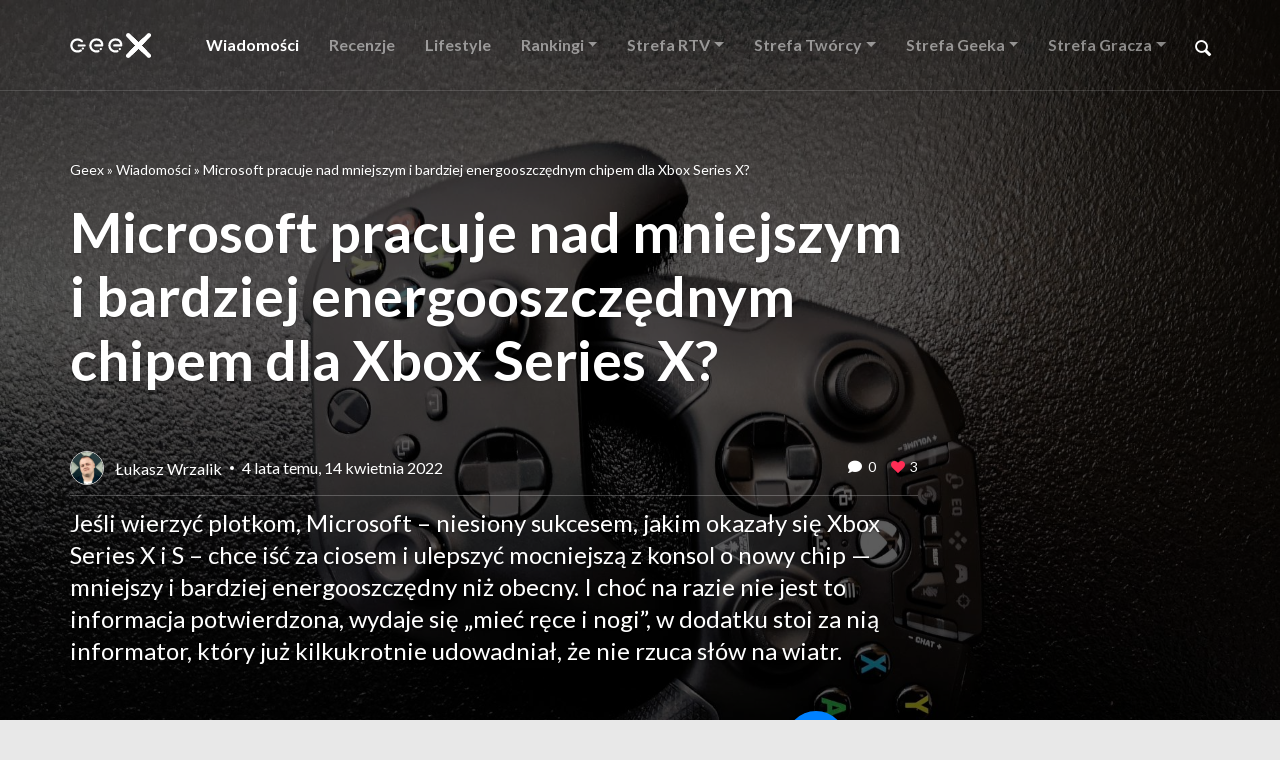

--- FILE ---
content_type: text/html; charset=UTF-8
request_url: https://geex.x-kom.pl/wiadomosci/microsoft-pracuje-nad-mniejszym-i-bardziej-energooszczednym-chipem-dla-xbox-series-x/
body_size: 20620
content:
<!-- This page is cached by the Hummingbird Performance plugin v3.4.2 - https://wordpress.org/plugins/hummingbird-performance/. --><!DOCTYPE html>
<html lang="pl">

    <head>
        <meta charset="UTF-8">
        
        <!-- Google Tag Manager -->
        <script>(function(w,d,s,l,i){w[l]=w[l]||[];w[l].push({'gtm.start':
        new Date().getTime(),event:'gtm.js'});var f=d.getElementsByTagName(s)[0],
        j=d.createElement(s),dl=l!='dataLayer'?'&l='+l:'';j.async=true;j.src=
        'https://www.googletagmanager.com/gtm.js?id='+i+dl;f.parentNode.insertBefore(j,f);
        })(window,document,'script','dataLayer','GTM-TN7KKD7');</script>
        <!-- End Google Tag Manager -->
    
<style id="reCAPTCHA-style" >.google-recaptcha-container{display:block;clear:both;}
.google-recaptcha-container iframe{margin:0;}
.google-recaptcha-container .plugin-credits a{text-decoration:underline;}</style>
<meta name='robots' content='index, follow, max-image-preview:large, max-snippet:-1, max-video-preview:-1' />

	<!-- This site is optimized with the Yoast SEO plugin v20.5 - https://yoast.com/wordpress/plugins/seo/ -->
	<title>Microsoft pracuje nad mniejszym i bardziej energooszczędnym chipem dla Xbox Series X? &ndash; Geex</title>
	<link rel="canonical" href="https://geex.x-kom.pl/wiadomosci/microsoft-pracuje-nad-mniejszym-i-bardziej-energooszczednym-chipem-dla-xbox-series-x/" />
	<meta property="og:locale" content="pl_PL" />
	<meta property="og:type" content="article" />
	<meta property="og:title" content="Microsoft pracuje nad mniejszym i bardziej energooszczędnym chipem dla Xbox Series X? &ndash; Geex" />
	<meta property="og:description" content="Jeśli wierzyć plotkom, Microsoft – niesiony sukcesem, jakim okazały się Xbox Series X i S – chce iść za ciosem i ulepszyć mocniejszą z konsol o nowy chip — mniejszy i bardziej energooszczędny niż obecny. I choć na razie nie jest to informacja potwierdzona, wydaje się „mieć ręce i nogi”, w dodatku stoi za nią informator, który już kilkukrotnie udowadniał, że nie rzuca słów na wiatr." />
	<meta property="og:url" content="https://geex.x-kom.pl/wiadomosci/microsoft-pracuje-nad-mniejszym-i-bardziej-energooszczednym-chipem-dla-xbox-series-x/" />
	<meta property="og:site_name" content="Geex" />
	<meta property="article:publisher" content="https://www.facebook.com/xkompl/" />
	<meta property="og:image" content="https://geex.x-kom.pl/wp-content/uploads/2020/03/Xbox-series-X-procesor.jpg" />
	<meta property="og:image:width" content="1242" />
	<meta property="og:image:height" content="846" />
	<meta property="og:image:type" content="image/jpeg" />
	<meta name="twitter:card" content="summary_large_image" />
	<meta name="twitter:label1" content="Szacowany czas czytania" />
	<meta name="twitter:data1" content="1 minuta" />
	<script type="application/ld+json" class="yoast-schema-graph">{"@context":"https://schema.org","@graph":[{"@type":"WebPage","@id":"https://geex.x-kom.pl/wiadomosci/microsoft-pracuje-nad-mniejszym-i-bardziej-energooszczednym-chipem-dla-xbox-series-x/","url":"https://geex.x-kom.pl/wiadomosci/microsoft-pracuje-nad-mniejszym-i-bardziej-energooszczednym-chipem-dla-xbox-series-x/","name":"Microsoft pracuje nad mniejszym i bardziej energooszczędnym chipem dla Xbox Series X? &ndash; Geex","isPartOf":{"@id":"https://geex.x-kom.pl/#website"},"primaryImageOfPage":{"@id":"https://geex.x-kom.pl/wiadomosci/microsoft-pracuje-nad-mniejszym-i-bardziej-energooszczednym-chipem-dla-xbox-series-x/#primaryimage"},"image":{"@id":"https://geex.x-kom.pl/wiadomosci/microsoft-pracuje-nad-mniejszym-i-bardziej-energooszczednym-chipem-dla-xbox-series-x/#primaryimage"},"thumbnailUrl":"https://geex.x-kom.pl/wp-content/uploads/2020/03/Xbox-series-X-procesor.jpg","datePublished":"2022-04-14T09:15:11+00:00","dateModified":"2022-04-14T09:15:11+00:00","breadcrumb":{"@id":"https://geex.x-kom.pl/wiadomosci/microsoft-pracuje-nad-mniejszym-i-bardziej-energooszczednym-chipem-dla-xbox-series-x/#breadcrumb"},"inLanguage":"pl-PL","potentialAction":[{"@type":"ReadAction","target":["https://geex.x-kom.pl/wiadomosci/microsoft-pracuje-nad-mniejszym-i-bardziej-energooszczednym-chipem-dla-xbox-series-x/"]}]},{"@type":"ImageObject","inLanguage":"pl-PL","@id":"https://geex.x-kom.pl/wiadomosci/microsoft-pracuje-nad-mniejszym-i-bardziej-energooszczednym-chipem-dla-xbox-series-x/#primaryimage","url":"https://geex.x-kom.pl/wp-content/uploads/2020/03/Xbox-series-X-procesor.jpg","contentUrl":"https://geex.x-kom.pl/wp-content/uploads/2020/03/Xbox-series-X-procesor.jpg","width":1242,"height":846,"caption":"Xbox series X procesor konsoli"},{"@type":"BreadcrumbList","@id":"https://geex.x-kom.pl/wiadomosci/microsoft-pracuje-nad-mniejszym-i-bardziej-energooszczednym-chipem-dla-xbox-series-x/#breadcrumb","itemListElement":[{"@type":"ListItem","position":1,"name":"Geex","item":"https://geex.x-kom.pl/"},{"@type":"ListItem","position":2,"name":"Wiadomości","item":"https://geex.x-kom.pl/wiadomosci/"},{"@type":"ListItem","position":3,"name":"Microsoft pracuje nad mniejszym i bardziej energooszczędnym chipem dla Xbox Series X?"}]},{"@type":"WebSite","@id":"https://geex.x-kom.pl/#website","url":"https://geex.x-kom.pl/","name":"Geex","description":"Recenzje technologii. Technologia po prostu.","publisher":{"@id":"https://geex.x-kom.pl/#organization"},"potentialAction":[{"@type":"SearchAction","target":{"@type":"EntryPoint","urlTemplate":"https://geex.x-kom.pl/?s={search_term_string}"},"query-input":"required name=search_term_string"}],"inLanguage":"pl-PL"},{"@type":"Organization","@id":"https://geex.x-kom.pl/#organization","name":"x-kom sp. z o.o.","url":"https://geex.x-kom.pl/","logo":{"@type":"ImageObject","inLanguage":"pl-PL","@id":"https://geex.x-kom.pl/#/schema/logo/image/","url":"https://geex.x-kom.pl/wp-content/uploads/2018/12/x-kom-logo.svg","contentUrl":"https://geex.x-kom.pl/wp-content/uploads/2018/12/x-kom-logo.svg","width":183.72139,"height":50.000005,"caption":"x-kom sp. z o.o."},"image":{"@id":"https://geex.x-kom.pl/#/schema/logo/image/"},"sameAs":["https://www.facebook.com/xkompl/"]}]}</script>
	<!-- / Yoast SEO plugin. -->


<link rel='dns-prefetch' href='//www.google.com' />
<script type="text/javascript">
window._wpemojiSettings = {"baseUrl":"https:\/\/s.w.org\/images\/core\/emoji\/14.0.0\/72x72\/","ext":".png","svgUrl":"https:\/\/s.w.org\/images\/core\/emoji\/14.0.0\/svg\/","svgExt":".svg","source":{"wpemoji":"https:\/\/geex.x-kom.pl\/wp-includes\/js\/wp-emoji.js","twemoji":"https:\/\/geex.x-kom.pl\/wp-includes\/js\/twemoji.js"}};
/**
 * @output wp-includes/js/wp-emoji-loader.js
 */

( function( window, document, settings ) {
	var src, ready, ii, tests;

	// Create a canvas element for testing native browser support of emoji.
	var canvas = document.createElement( 'canvas' );
	var context = canvas.getContext && canvas.getContext( '2d' );

	/**
	 * Checks if two sets of Emoji characters render the same visually.
	 *
	 * @since 4.9.0
	 *
	 * @private
	 *
	 * @param {string} set1 Set of Emoji to test.
	 * @param {string} set2 Set of Emoji to test.
	 *
	 * @return {boolean} True if the two sets render the same.
	 */
	function emojiSetsRenderIdentically( set1, set2 ) {
		// Cleanup from previous test.
		context.clearRect( 0, 0, canvas.width, canvas.height );
		context.fillText( set1, 0, 0 );
		var rendered1 = canvas.toDataURL();

		// Cleanup from previous test.
		context.clearRect( 0, 0, canvas.width, canvas.height );
		context.fillText( set2, 0, 0 );
		var rendered2 = canvas.toDataURL();

		return rendered1 === rendered2;
	}

	/**
	 * Determines if the browser properly renders Emoji that Twemoji can supplement.
	 *
	 * @since 4.2.0
	 *
	 * @private
	 *
	 * @param {string} type Whether to test for support of "flag" or "emoji".
	 *
	 * @return {boolean} True if the browser can render emoji, false if it cannot.
	 */
	function browserSupportsEmoji( type ) {
		var isIdentical;

		if ( ! context || ! context.fillText ) {
			return false;
		}

		/*
		 * Chrome on OS X added native emoji rendering in M41. Unfortunately,
		 * it doesn't work when the font is bolder than 500 weight. So, we
		 * check for bold rendering support to avoid invisible emoji in Chrome.
		 */
		context.textBaseline = 'top';
		context.font = '600 32px Arial';

		switch ( type ) {
			case 'flag':
				/*
				 * Test for Transgender flag compatibility. Added in Unicode 13.
				 *
				 * To test for support, we try to render it, and compare the rendering to how it would look if
				 * the browser doesn't render it correctly (white flag emoji + transgender symbol).
				 */
				isIdentical = emojiSetsRenderIdentically(
					'\uD83C\uDFF3\uFE0F\u200D\u26A7\uFE0F', // as a zero-width joiner sequence
					'\uD83C\uDFF3\uFE0F\u200B\u26A7\uFE0F'  // separated by a zero-width space
				);

				if ( isIdentical ) {
					return false;
				}

				/*
				 * Test for UN flag compatibility. This is the least supported of the letter locale flags,
				 * so gives us an easy test for full support.
				 *
				 * To test for support, we try to render it, and compare the rendering to how it would look if
				 * the browser doesn't render it correctly ([U] + [N]).
				 */
				isIdentical = emojiSetsRenderIdentically(
					'\uD83C\uDDFA\uD83C\uDDF3',       // as the sequence of two code points
					'\uD83C\uDDFA\u200B\uD83C\uDDF3'  // as the two code points separated by a zero-width space
				);

				if ( isIdentical ) {
					return false;
				}

				/*
				 * Test for English flag compatibility. England is a country in the United Kingdom, it
				 * does not have a two letter locale code but rather a five letter sub-division code.
				 *
				 * To test for support, we try to render it, and compare the rendering to how it would look if
				 * the browser doesn't render it correctly (black flag emoji + [G] + [B] + [E] + [N] + [G]).
				 */
				isIdentical = emojiSetsRenderIdentically(
					// as the flag sequence
					'\uD83C\uDFF4\uDB40\uDC67\uDB40\uDC62\uDB40\uDC65\uDB40\uDC6E\uDB40\uDC67\uDB40\uDC7F',
					// with each code point separated by a zero-width space
					'\uD83C\uDFF4\u200B\uDB40\uDC67\u200B\uDB40\uDC62\u200B\uDB40\uDC65\u200B\uDB40\uDC6E\u200B\uDB40\uDC67\u200B\uDB40\uDC7F'
				);

				return ! isIdentical;
			case 'emoji':
				/*
				 * Why can't we be friends? Everyone can now shake hands in emoji, regardless of skin tone!
				 *
				 * To test for Emoji 14.0 support, try to render a new emoji: Handshake: Light Skin Tone, Dark Skin Tone.
				 *
				 * The Handshake: Light Skin Tone, Dark Skin Tone emoji is a ZWJ sequence combining 🫱 Rightwards Hand,
				 * 🏻 Light Skin Tone, a Zero Width Joiner, 🫲 Leftwards Hand, and 🏿 Dark Skin Tone.
				 *
				 * 0x1FAF1 == Rightwards Hand
				 * 0x1F3FB == Light Skin Tone
				 * 0x200D == Zero-Width Joiner (ZWJ) that links the code points for the new emoji or
				 * 0x200B == Zero-Width Space (ZWS) that is rendered for clients not supporting the new emoji.
				 * 0x1FAF2 == Leftwards Hand
				 * 0x1F3FF == Dark Skin Tone.
				 *
				 * When updating this test for future Emoji releases, ensure that individual emoji that make up the
				 * sequence come from older emoji standards.
				 */
				isIdentical = emojiSetsRenderIdentically(
					'\uD83E\uDEF1\uD83C\uDFFB\u200D\uD83E\uDEF2\uD83C\uDFFF', // as the zero-width joiner sequence
					'\uD83E\uDEF1\uD83C\uDFFB\u200B\uD83E\uDEF2\uD83C\uDFFF'  // separated by a zero-width space
				);

				return ! isIdentical;
		}

		return false;
	}

	/**
	 * Adds a script to the head of the document.
	 *
	 * @ignore
	 *
	 * @since 4.2.0
	 *
	 * @param {Object} src The url where the script is located.
	 * @return {void}
	 */
	function addScript( src ) {
		var script = document.createElement( 'script' );

		script.src = src;
		script.defer = script.type = 'text/javascript';
		document.getElementsByTagName( 'head' )[0].appendChild( script );
	}

	tests = Array( 'flag', 'emoji' );

	settings.supports = {
		everything: true,
		everythingExceptFlag: true
	};

	/*
	 * Tests the browser support for flag emojis and other emojis, and adjusts the
	 * support settings accordingly.
	 */
	for( ii = 0; ii < tests.length; ii++ ) {
		settings.supports[ tests[ ii ] ] = browserSupportsEmoji( tests[ ii ] );

		settings.supports.everything = settings.supports.everything && settings.supports[ tests[ ii ] ];

		if ( 'flag' !== tests[ ii ] ) {
			settings.supports.everythingExceptFlag = settings.supports.everythingExceptFlag && settings.supports[ tests[ ii ] ];
		}
	}

	settings.supports.everythingExceptFlag = settings.supports.everythingExceptFlag && ! settings.supports.flag;

	// Sets DOMReady to false and assigns a ready function to settings.
	settings.DOMReady = false;
	settings.readyCallback = function() {
		settings.DOMReady = true;
	};

	// When the browser can not render everything we need to load a polyfill.
	if ( ! settings.supports.everything ) {
		ready = function() {
			settings.readyCallback();
		};

		/*
		 * Cross-browser version of adding a dom ready event.
		 */
		if ( document.addEventListener ) {
			document.addEventListener( 'DOMContentLoaded', ready, false );
			window.addEventListener( 'load', ready, false );
		} else {
			window.attachEvent( 'onload', ready );
			document.attachEvent( 'onreadystatechange', function() {
				if ( 'complete' === document.readyState ) {
					settings.readyCallback();
				}
			} );
		}

		src = settings.source || {};

		if ( src.concatemoji ) {
			addScript( src.concatemoji );
		} else if ( src.wpemoji && src.twemoji ) {
			addScript( src.twemoji );
			addScript( src.wpemoji );
		}
	}

} )( window, document, window._wpemojiSettings );
</script>
<style type="text/css">
img.wp-smiley,
img.emoji {
	display: inline !important;
	border: none !important;
	box-shadow: none !important;
	height: 1em !important;
	width: 1em !important;
	margin: 0 0.07em !important;
	vertical-align: -0.1em !important;
	background: none !important;
	padding: 0 !important;
}
</style>
	<link rel='stylesheet' id='wp-block-library-css' href='https://geex.x-kom.pl/wp-includes/css/dist/block-library/style.css' type='text/css' media='all' />
<style id='wp-block-library-theme-inline-css' type='text/css'>
.wp-block-audio figcaption{
  color:#555;
  font-size:13px;
  text-align:center;
}
.is-dark-theme .wp-block-audio figcaption{
  color:hsla(0,0%,100%,.65);
}

.wp-block-audio{
  margin:0 0 1em;
}

.wp-block-code{
  border:1px solid #ccc;
  border-radius:4px;
  font-family:Menlo,Consolas,monaco,monospace;
  padding:.8em 1em;
}

.wp-block-embed figcaption{
  color:#555;
  font-size:13px;
  text-align:center;
}
.is-dark-theme .wp-block-embed figcaption{
  color:hsla(0,0%,100%,.65);
}

.wp-block-embed{
  margin:0 0 1em;
}

.blocks-gallery-caption{
  color:#555;
  font-size:13px;
  text-align:center;
}
.is-dark-theme .blocks-gallery-caption{
  color:hsla(0,0%,100%,.65);
}

.wp-block-image figcaption{
  color:#555;
  font-size:13px;
  text-align:center;
}
.is-dark-theme .wp-block-image figcaption{
  color:hsla(0,0%,100%,.65);
}

.wp-block-image{
  margin:0 0 1em;
}

.wp-block-pullquote{
  border-bottom:4px solid;
  border-top:4px solid;
  color:currentColor;
  margin-bottom:1.75em;
}
.wp-block-pullquote cite,.wp-block-pullquote footer,.wp-block-pullquote__citation{
  color:currentColor;
  font-size:.8125em;
  font-style:normal;
  text-transform:uppercase;
}

.wp-block-quote{
  border-left:.25em solid;
  margin:0 0 1.75em;
  padding-left:1em;
}
.wp-block-quote cite,.wp-block-quote footer{
  color:currentColor;
  font-size:.8125em;
  font-style:normal;
  position:relative;
}
.wp-block-quote.has-text-align-right{
  border-left:none;
  border-right:.25em solid;
  padding-left:0;
  padding-right:1em;
}
.wp-block-quote.has-text-align-center{
  border:none;
  padding-left:0;
}
.wp-block-quote.is-large,.wp-block-quote.is-style-large,.wp-block-quote.is-style-plain{
  border:none;
}

.wp-block-search .wp-block-search__label{
  font-weight:700;
}

.wp-block-search__button{
  border:1px solid #ccc;
  padding:.375em .625em;
}

:where(.wp-block-group.has-background){
  padding:1.25em 2.375em;
}

.wp-block-separator.has-css-opacity{
  opacity:.4;
}

.wp-block-separator{
  border:none;
  border-bottom:2px solid;
  margin-left:auto;
  margin-right:auto;
}
.wp-block-separator.has-alpha-channel-opacity{
  opacity:1;
}
.wp-block-separator:not(.is-style-wide):not(.is-style-dots){
  width:100px;
}
.wp-block-separator.has-background:not(.is-style-dots){
  border-bottom:none;
  height:1px;
}
.wp-block-separator.has-background:not(.is-style-wide):not(.is-style-dots){
  height:2px;
}

.wp-block-table{
  margin:0 0 1em;
}
.wp-block-table td,.wp-block-table th{
  word-break:normal;
}
.wp-block-table figcaption{
  color:#555;
  font-size:13px;
  text-align:center;
}
.is-dark-theme .wp-block-table figcaption{
  color:hsla(0,0%,100%,.65);
}

.wp-block-video figcaption{
  color:#555;
  font-size:13px;
  text-align:center;
}
.is-dark-theme .wp-block-video figcaption{
  color:hsla(0,0%,100%,.65);
}

.wp-block-video{
  margin:0 0 1em;
}

.wp-block-template-part.has-background{
  margin-bottom:0;
  margin-top:0;
  padding:1.25em 2.375em;
}
</style>
<style id='safe-svg-svg-icon-style-inline-css' type='text/css'>
.safe-svg-cover .safe-svg-inside{display:inline-block;max-width:100%}.safe-svg-cover svg{height:100%;max-height:100%;max-width:100%;width:100%}

</style>
<link rel='stylesheet' id='mpp_gutenberg-css' href='https://geex.x-kom.pl/wp-content/plugins/metronet-profile-picture/dist/blocks.style.build.css' type='text/css' media='all' />
<link rel='stylesheet' id='classic-theme-styles-css' href='https://geex.x-kom.pl/wp-includes/css/classic-themes.css' type='text/css' media='all' />
<style id='global-styles-inline-css' type='text/css'>
body{--wp--preset--color--black: #000000;--wp--preset--color--cyan-bluish-gray: #abb8c3;--wp--preset--color--white: #ffffff;--wp--preset--color--pale-pink: #f78da7;--wp--preset--color--vivid-red: #cf2e2e;--wp--preset--color--luminous-vivid-orange: #ff6900;--wp--preset--color--luminous-vivid-amber: #fcb900;--wp--preset--color--light-green-cyan: #7bdcb5;--wp--preset--color--vivid-green-cyan: #00d084;--wp--preset--color--pale-cyan-blue: #8ed1fc;--wp--preset--color--vivid-cyan-blue: #0693e3;--wp--preset--color--vivid-purple: #9b51e0;--wp--preset--gradient--vivid-cyan-blue-to-vivid-purple: linear-gradient(135deg,rgba(6,147,227,1) 0%,rgb(155,81,224) 100%);--wp--preset--gradient--light-green-cyan-to-vivid-green-cyan: linear-gradient(135deg,rgb(122,220,180) 0%,rgb(0,208,130) 100%);--wp--preset--gradient--luminous-vivid-amber-to-luminous-vivid-orange: linear-gradient(135deg,rgba(252,185,0,1) 0%,rgba(255,105,0,1) 100%);--wp--preset--gradient--luminous-vivid-orange-to-vivid-red: linear-gradient(135deg,rgba(255,105,0,1) 0%,rgb(207,46,46) 100%);--wp--preset--gradient--very-light-gray-to-cyan-bluish-gray: linear-gradient(135deg,rgb(238,238,238) 0%,rgb(169,184,195) 100%);--wp--preset--gradient--cool-to-warm-spectrum: linear-gradient(135deg,rgb(74,234,220) 0%,rgb(151,120,209) 20%,rgb(207,42,186) 40%,rgb(238,44,130) 60%,rgb(251,105,98) 80%,rgb(254,248,76) 100%);--wp--preset--gradient--blush-light-purple: linear-gradient(135deg,rgb(255,206,236) 0%,rgb(152,150,240) 100%);--wp--preset--gradient--blush-bordeaux: linear-gradient(135deg,rgb(254,205,165) 0%,rgb(254,45,45) 50%,rgb(107,0,62) 100%);--wp--preset--gradient--luminous-dusk: linear-gradient(135deg,rgb(255,203,112) 0%,rgb(199,81,192) 50%,rgb(65,88,208) 100%);--wp--preset--gradient--pale-ocean: linear-gradient(135deg,rgb(255,245,203) 0%,rgb(182,227,212) 50%,rgb(51,167,181) 100%);--wp--preset--gradient--electric-grass: linear-gradient(135deg,rgb(202,248,128) 0%,rgb(113,206,126) 100%);--wp--preset--gradient--midnight: linear-gradient(135deg,rgb(2,3,129) 0%,rgb(40,116,252) 100%);--wp--preset--duotone--dark-grayscale: url('#wp-duotone-dark-grayscale');--wp--preset--duotone--grayscale: url('#wp-duotone-grayscale');--wp--preset--duotone--purple-yellow: url('#wp-duotone-purple-yellow');--wp--preset--duotone--blue-red: url('#wp-duotone-blue-red');--wp--preset--duotone--midnight: url('#wp-duotone-midnight');--wp--preset--duotone--magenta-yellow: url('#wp-duotone-magenta-yellow');--wp--preset--duotone--purple-green: url('#wp-duotone-purple-green');--wp--preset--duotone--blue-orange: url('#wp-duotone-blue-orange');--wp--preset--font-size--small: 13px;--wp--preset--font-size--medium: 20px;--wp--preset--font-size--large: 36px;--wp--preset--font-size--x-large: 42px;--wp--preset--spacing--20: 0.44rem;--wp--preset--spacing--30: 0.67rem;--wp--preset--spacing--40: 1rem;--wp--preset--spacing--50: 1.5rem;--wp--preset--spacing--60: 2.25rem;--wp--preset--spacing--70: 3.38rem;--wp--preset--spacing--80: 5.06rem;--wp--preset--shadow--natural: 6px 6px 9px rgba(0, 0, 0, 0.2);--wp--preset--shadow--deep: 12px 12px 50px rgba(0, 0, 0, 0.4);--wp--preset--shadow--sharp: 6px 6px 0px rgba(0, 0, 0, 0.2);--wp--preset--shadow--outlined: 6px 6px 0px -3px rgba(255, 255, 255, 1), 6px 6px rgba(0, 0, 0, 1);--wp--preset--shadow--crisp: 6px 6px 0px rgba(0, 0, 0, 1);}:where(.is-layout-flex){gap: 0.5em;}body .is-layout-flow > .alignleft{float: left;margin-inline-start: 0;margin-inline-end: 2em;}body .is-layout-flow > .alignright{float: right;margin-inline-start: 2em;margin-inline-end: 0;}body .is-layout-flow > .aligncenter{margin-left: auto !important;margin-right: auto !important;}body .is-layout-constrained > .alignleft{float: left;margin-inline-start: 0;margin-inline-end: 2em;}body .is-layout-constrained > .alignright{float: right;margin-inline-start: 2em;margin-inline-end: 0;}body .is-layout-constrained > .aligncenter{margin-left: auto !important;margin-right: auto !important;}body .is-layout-constrained > :where(:not(.alignleft):not(.alignright):not(.alignfull)){max-width: var(--wp--style--global--content-size);margin-left: auto !important;margin-right: auto !important;}body .is-layout-constrained > .alignwide{max-width: var(--wp--style--global--wide-size);}body .is-layout-flex{display: flex;}body .is-layout-flex{flex-wrap: wrap;align-items: center;}body .is-layout-flex > *{margin: 0;}:where(.wp-block-columns.is-layout-flex){gap: 2em;}.has-black-color{color: var(--wp--preset--color--black) !important;}.has-cyan-bluish-gray-color{color: var(--wp--preset--color--cyan-bluish-gray) !important;}.has-white-color{color: var(--wp--preset--color--white) !important;}.has-pale-pink-color{color: var(--wp--preset--color--pale-pink) !important;}.has-vivid-red-color{color: var(--wp--preset--color--vivid-red) !important;}.has-luminous-vivid-orange-color{color: var(--wp--preset--color--luminous-vivid-orange) !important;}.has-luminous-vivid-amber-color{color: var(--wp--preset--color--luminous-vivid-amber) !important;}.has-light-green-cyan-color{color: var(--wp--preset--color--light-green-cyan) !important;}.has-vivid-green-cyan-color{color: var(--wp--preset--color--vivid-green-cyan) !important;}.has-pale-cyan-blue-color{color: var(--wp--preset--color--pale-cyan-blue) !important;}.has-vivid-cyan-blue-color{color: var(--wp--preset--color--vivid-cyan-blue) !important;}.has-vivid-purple-color{color: var(--wp--preset--color--vivid-purple) !important;}.has-black-background-color{background-color: var(--wp--preset--color--black) !important;}.has-cyan-bluish-gray-background-color{background-color: var(--wp--preset--color--cyan-bluish-gray) !important;}.has-white-background-color{background-color: var(--wp--preset--color--white) !important;}.has-pale-pink-background-color{background-color: var(--wp--preset--color--pale-pink) !important;}.has-vivid-red-background-color{background-color: var(--wp--preset--color--vivid-red) !important;}.has-luminous-vivid-orange-background-color{background-color: var(--wp--preset--color--luminous-vivid-orange) !important;}.has-luminous-vivid-amber-background-color{background-color: var(--wp--preset--color--luminous-vivid-amber) !important;}.has-light-green-cyan-background-color{background-color: var(--wp--preset--color--light-green-cyan) !important;}.has-vivid-green-cyan-background-color{background-color: var(--wp--preset--color--vivid-green-cyan) !important;}.has-pale-cyan-blue-background-color{background-color: var(--wp--preset--color--pale-cyan-blue) !important;}.has-vivid-cyan-blue-background-color{background-color: var(--wp--preset--color--vivid-cyan-blue) !important;}.has-vivid-purple-background-color{background-color: var(--wp--preset--color--vivid-purple) !important;}.has-black-border-color{border-color: var(--wp--preset--color--black) !important;}.has-cyan-bluish-gray-border-color{border-color: var(--wp--preset--color--cyan-bluish-gray) !important;}.has-white-border-color{border-color: var(--wp--preset--color--white) !important;}.has-pale-pink-border-color{border-color: var(--wp--preset--color--pale-pink) !important;}.has-vivid-red-border-color{border-color: var(--wp--preset--color--vivid-red) !important;}.has-luminous-vivid-orange-border-color{border-color: var(--wp--preset--color--luminous-vivid-orange) !important;}.has-luminous-vivid-amber-border-color{border-color: var(--wp--preset--color--luminous-vivid-amber) !important;}.has-light-green-cyan-border-color{border-color: var(--wp--preset--color--light-green-cyan) !important;}.has-vivid-green-cyan-border-color{border-color: var(--wp--preset--color--vivid-green-cyan) !important;}.has-pale-cyan-blue-border-color{border-color: var(--wp--preset--color--pale-cyan-blue) !important;}.has-vivid-cyan-blue-border-color{border-color: var(--wp--preset--color--vivid-cyan-blue) !important;}.has-vivid-purple-border-color{border-color: var(--wp--preset--color--vivid-purple) !important;}.has-vivid-cyan-blue-to-vivid-purple-gradient-background{background: var(--wp--preset--gradient--vivid-cyan-blue-to-vivid-purple) !important;}.has-light-green-cyan-to-vivid-green-cyan-gradient-background{background: var(--wp--preset--gradient--light-green-cyan-to-vivid-green-cyan) !important;}.has-luminous-vivid-amber-to-luminous-vivid-orange-gradient-background{background: var(--wp--preset--gradient--luminous-vivid-amber-to-luminous-vivid-orange) !important;}.has-luminous-vivid-orange-to-vivid-red-gradient-background{background: var(--wp--preset--gradient--luminous-vivid-orange-to-vivid-red) !important;}.has-very-light-gray-to-cyan-bluish-gray-gradient-background{background: var(--wp--preset--gradient--very-light-gray-to-cyan-bluish-gray) !important;}.has-cool-to-warm-spectrum-gradient-background{background: var(--wp--preset--gradient--cool-to-warm-spectrum) !important;}.has-blush-light-purple-gradient-background{background: var(--wp--preset--gradient--blush-light-purple) !important;}.has-blush-bordeaux-gradient-background{background: var(--wp--preset--gradient--blush-bordeaux) !important;}.has-luminous-dusk-gradient-background{background: var(--wp--preset--gradient--luminous-dusk) !important;}.has-pale-ocean-gradient-background{background: var(--wp--preset--gradient--pale-ocean) !important;}.has-electric-grass-gradient-background{background: var(--wp--preset--gradient--electric-grass) !important;}.has-midnight-gradient-background{background: var(--wp--preset--gradient--midnight) !important;}.has-small-font-size{font-size: var(--wp--preset--font-size--small) !important;}.has-medium-font-size{font-size: var(--wp--preset--font-size--medium) !important;}.has-large-font-size{font-size: var(--wp--preset--font-size--large) !important;}.has-x-large-font-size{font-size: var(--wp--preset--font-size--x-large) !important;}
.wp-block-navigation a:where(:not(.wp-element-button)){color: inherit;}
:where(.wp-block-columns.is-layout-flex){gap: 2em;}
.wp-block-pullquote{font-size: 1.5em;line-height: 1.6;}
</style>
<link rel='stylesheet' id='nv-validation-style-css' href='https://geex.x-kom.pl/wp-content/plugins/comment-form-js-validation/includes/public/css/nv-validation.css' type='text/css' media='all' />
<link rel='stylesheet' id='cld-font-awesome-css' href='https://geex.x-kom.pl/wp-content/plugins/comments-like-dislike/css/fontawesome/css/all.min.css' type='text/css' media='all' />
<link rel='stylesheet' id='cld-frontend-css' href='https://geex.x-kom.pl/wp-content/plugins/comments-like-dislike/css/cld-frontend.css' type='text/css' media='all' />
<link rel='stylesheet' id='quiz-maker-css' href='https://geex.x-kom.pl/wp-content/plugins/quiz-maker/public/css/quiz-maker-public.css' type='text/css' media='all' />
<link rel='stylesheet' id='wp-pagenavi-css' href='https://geex.x-kom.pl/wp-content/plugins/wp-pagenavi/pagenavi-css.css' type='text/css' media='all' />
<link rel='stylesheet' id='dashicons-css' href='https://geex.x-kom.pl/wp-includes/css/dashicons.css' type='text/css' media='all' />
<link rel='stylesheet' id='style-css' href='https://geex.x-kom.pl/wp-content/themes/xkom/assets/css/bundle.css?ver=6.2.8' type='text/css' media='all' />
<link rel='stylesheet' id='griwpc-recaptcha-style-css' href='https://geex.x-kom.pl/wp-content/plugins/recaptcha-in-wp-comments-form/css/recaptcha.css' type='text/css' media='all' />
<style id='griwpc-recaptcha-style-inline-css' type='text/css'>
.google-recaptcha-container{display:block;clear:both;}
.google-recaptcha-container iframe{margin:0;}
.google-recaptcha-container .plugin-credits a{text-decoration:underline;}
</style>
<link rel='stylesheet' id='elementor-icons-css' href='https://geex.x-kom.pl/wp-content/plugins/elementor/assets/lib/eicons/css/elementor-icons.css' type='text/css' media='all' />
<link rel='stylesheet' id='elementor-frontend-legacy-css' href='https://geex.x-kom.pl/wp-content/plugins/elementor/assets/css/frontend-legacy.css' type='text/css' media='all' />
<link rel='stylesheet' id='elementor-frontend-css' href='https://geex.x-kom.pl/wp-content/plugins/elementor/assets/css/frontend.css' type='text/css' media='all' />
<link rel='stylesheet' id='swiper-css' href='https://geex.x-kom.pl/wp-content/plugins/elementor/assets/lib/swiper/css/swiper.css' type='text/css' media='all' />
<link rel='stylesheet' id='elementor-post-125975-css' href='https://geex.x-kom.pl/wp-content/uploads/elementor/css/post-125975.css' type='text/css' media='all' />
<link rel='stylesheet' id='font-awesome-5-all-css' href='https://geex.x-kom.pl/wp-content/plugins/elementor/assets/lib/font-awesome/css/all.css' type='text/css' media='all' />
<link rel='stylesheet' id='font-awesome-4-shim-css' href='https://geex.x-kom.pl/wp-content/plugins/elementor/assets/lib/font-awesome/css/v4-shims.css' type='text/css' media='all' />
<link rel='stylesheet' id='google-fonts-1-css' href='https://fonts.googleapis.com/css?family=Roboto%3A100%2C100italic%2C200%2C200italic%2C300%2C300italic%2C400%2C400italic%2C500%2C500italic%2C600%2C600italic%2C700%2C700italic%2C800%2C800italic%2C900%2C900italic%7CRoboto+Slab%3A100%2C100italic%2C200%2C200italic%2C300%2C300italic%2C400%2C400italic%2C500%2C500italic%2C600%2C600italic%2C700%2C700italic%2C800%2C800italic%2C900%2C900italic&#038;display=auto&#038;subset=latin-ext' type='text/css' media='all' />
<link rel="preconnect" href="https://fonts.gstatic.com/" crossorigin><script type='text/javascript' src='https://geex.x-kom.pl/wp-includes/js/jquery/jquery.js' id='jquery-core-js'></script>
<script type='text/javascript' src='https://geex.x-kom.pl/wp-includes/js/jquery/jquery-migrate.js' id='jquery-migrate-js'></script>
<script type='text/javascript' id='cld-frontend-js-extra'>
/* <![CDATA[ */
var cld_js_object = {"admin_ajax_url":"https:\/\/geex.x-kom.pl\/wp-admin\/admin-ajax.php","admin_ajax_nonce":"145f747712"};
/* ]]> */
</script>
<script type='text/javascript' src='https://geex.x-kom.pl/wp-content/plugins/comments-like-dislike/js/cld-frontend.js' id='cld-frontend-js'></script>
<script type='text/javascript' id='love-js-extra'>
/* <![CDATA[ */
var love_me = {"url":"https:\/\/geex.x-kom.pl\/wp-admin\/admin-ajax.php","nonce":"28b8d717fa"};
/* ]]> */
</script>
<script type='text/javascript' src='https://geex.x-kom.pl/wp-content/plugins/love-me/love.js' id='love-js'></script>
<script type='text/javascript' src='https://geex.x-kom.pl/wp-content/plugins/elementor/assets/lib/font-awesome/js/v4-shims.js' id='font-awesome-4-shim-js'></script>
<link rel="https://api.w.org/" href="https://geex.x-kom.pl/wp-json/" /><link rel="EditURI" type="application/rsd+xml" title="RSD" href="https://geex.x-kom.pl/xmlrpc.php?rsd" />
<link rel="wlwmanifest" type="application/wlwmanifest+xml" href="https://geex.x-kom.pl/wp-includes/wlwmanifest.xml" />
<link rel='shortlink' href='https://geex.x-kom.pl/?p=216120' />
<link rel="alternate" type="application/json+oembed" href="https://geex.x-kom.pl/wp-json/oembed/1.0/embed?url=https%3A%2F%2Fgeex.x-kom.pl%2Fwiadomosci%2Fmicrosoft-pracuje-nad-mniejszym-i-bardziej-energooszczednym-chipem-dla-xbox-series-x%2F" />
<link rel="alternate" type="text/xml+oembed" href="https://geex.x-kom.pl/wp-json/oembed/1.0/embed?url=https%3A%2F%2Fgeex.x-kom.pl%2Fwiadomosci%2Fmicrosoft-pracuje-nad-mniejszym-i-bardziej-energooszczednym-chipem-dla-xbox-series-x%2F&#038;format=xml" />
<style></style>		<script>
			document.documentElement.className = document.documentElement.className.replace( 'no-js', 'js' );
		</script>
				<style>
			.no-js img.lazyload { display: none; }
			figure.wp-block-image img.lazyloading { min-width: 150px; }
							.lazyload, .lazyloading { opacity: 0; }
				.lazyloaded {
					opacity: 1;
					transition: opacity 300ms;
					transition-delay: 0ms;
				}
					</style>
		<meta name="generator" content="Elementor 3.12.1; features: a11y_improvements, additional_custom_breakpoints; settings: css_print_method-external, google_font-enabled, font_display-auto">
<style type="text/css" id="custom-background-css">
body.custom-background { background-color: #f4f4f4; }
</style>
	<link rel="icon" href="https://geex.x-kom.pl/wp-content/uploads/2021/01/600px-X-kom-48x48.png" sizes="32x32" />
<link rel="icon" href="https://geex.x-kom.pl/wp-content/uploads/2021/01/600px-X-kom-230x230.png" sizes="192x192" />
<link rel="apple-touch-icon" href="https://geex.x-kom.pl/wp-content/uploads/2021/01/600px-X-kom-230x230.png" />
<meta name="msapplication-TileImage" content="https://geex.x-kom.pl/wp-content/uploads/2021/01/600px-X-kom-300x300.png" />
        <meta http-equiv="X-UA-Compatible" content="IE=edge">
        <meta name="viewport" content="width=device-width, initial-scale=1, minimum-scale=1">
        <meta http-equiv="content-language" content="pl">
        <!--[if IE ]><script type="text/javascript">window.location = "http://whatbrowser.org/";</script><![endif]-->
        <link rel="icon" href="https://geex.x-kom.pl/wp-content/themes/xkom/assets/img/favicon.ico" />
		
		<!--rv-->
		  <style amp-boilerplate>
				body{
					-webkit-animation:-amp-start 8s steps(1,end) 0s 1 normal both;
					-moz-animation:-amp-start 8s steps(1,end) 0s 1 normal both;
					-ms-animation:-amp-start 8s steps(1,end) 0s 1 normal both;
					animation:-amp-start 8s steps(1,end) 0s 1 normal both
					}
				@-webkit-keyframes-amp-start{from{visibility:hidden}to{visibility:visible}}
				@-moz-keyframes -amp-start{from{visibility:hidden}to{visibility:visible}}
				@-ms-keyframes -amp-start{from{visibility:hidden}to{visibility:visible}}
				@-o-keyframes -amp-start{from{visibility:hidden}to{visibility:visible}}
				@keyframes -amp-start{from{visibility:hidden}to{visibility:visible}}
		</style>
		<noscript>
			<style amp-boilerplate>
				body{
					-webkit-animation:none;
					-moz-animation:none;
					-ms-animation:none;
					animation:none
					}
			</style>
		</noscript>
		<script async src="https://cdn.ampproject.org/v0.js"></script>
		<script async custom-element="amp-ad" src="https://cdn.ampproject.org/v0/amp-ad-0.1.js"></script>
		<!--rve-->
		
		
<script async src="https://securepubads.g.doubleclick.net/tag/js/gpt.js"></script>
<script>
  window.googletag = window.googletag || {cmd: []};
  googletag.cmd.push(function() {
    googletag.defineSlot('/22141901828/portal-geex', ['fluid', [468, 60], [750, 300], [160, 600], [320, 100], [750, 100], [300, 600], [336, 280], [250, 250], [300, 250], [728, 90], [750, 200]], 'div-gpt-ad-1653555428993-0').addService(googletag.pubads());
    googletag.defineSlot('/22141901828/portal-geex/geex-search', [[750, 100], [950, 90], [980, 90], [728, 90], [960, 90], 'fluid', [970, 90]], 'div-gpt-ad-1655215278222-0').addService(googletag.pubads());
    googletag.defineSlot('/22141901828/portal-geex/portal-geex-post', [[160, 600], [250, 250]], 'div-gpt-ad-1655463842235-0').addService(googletag.pubads());
    googletag.defineSlot('/22141901828/portal-geex/1-z-3-special', [300, 600], 'div-gpt-ad-1666632671768-0').addService(googletag.pubads());
    googletag.defineSlot('/22141901828/portal-geex/2-z-3-special', [300, 600], 'div-gpt-ad-1666632744659-0').addService(googletag.pubads());
    googletag.defineSlot('/22141901828/portal-geex/3-z-3-special', [300, 600], 'div-gpt-ad-1666632797730-0').addService(googletag.pubads());
    googletag.defineSlot('/22141901828/portal-geex/article-001', [300, 250], 'div-gpt-ad-1666356745375-0').addService(googletag.pubads());
    googletag.defineSlot('/22141901828/portal-geex/author-001', [300, 250], 'div-gpt-ad-1666357187323-0').addService(googletag.pubads());
    googletag.defineSlot('/22141901828/portal-geex/article-002', [300, 250], 'div-gpt-ad-1666357850284-0').addService(googletag.pubads());
    googletag.defineSlot('/22141901828/portal-geex/Main-page-001', [970, 90], 'div-gpt-ad-1666634153349-0').addService(googletag.pubads());
    googletag.defineSlot('/22141901828/portal-geex/Main-page-002', [300, 250], 'div-gpt-ad-1666634560775-0').addService(googletag.pubads());
    googletag.pubads().enableSingleRequest();
    googletag.enableServices();
  });
</script>
    </head>

    <body class="xkom_news-template-default single single-xkom_news postid-216120 custom-background wp-custom-logo wp-embed-responsive elementor-default elementor-kit-125975 elementor-page elementor-page-216120">
        <!-- Google Tag Manager (noscript) -->
        <noscript>
            <iframe  height="0" width="0" style="display:none;visibility:hidden" data-src="https://www.googletagmanager.com/ns.html?id=GTM-TN7KKD7" class="lazyload" src="[data-uri]"></iframe>
        </noscript>
        <!-- End Google Tag Manager (noscript) -->

        <div id="fb-root"></div>
        <script>(function(d, s, id) {
          var js, fjs = d.getElementsByTagName(s)[0];
          if (d.getElementById(id)) return;
          js = d.createElement(s); js.id = id;
          js.src = 'https://connect.facebook.net/pl_PL/sdk.js#xfbml=1&version=v3.2';
          fjs.parentNode.insertBefore(js, fjs);
        }(document, 'script', 'facebook-jssdk'));</script>

        <section id="sidebar-nav" class="nano">
            <div class="swiper-sidebar nano-content">
                <div class="swiper-wrapper">
                    <div class="swiper-slide menu2">
                        <button class="btn sidebar-close float-right"><i class="icon-cross"></i></button>
                        <div class="avatar">
                                                    </div>
                        
	<aside class="widget-area" role="complementary" aria-label="Sidebar">
    		<div id="nav_menu-5" class="widget-odd widget-first widget-1 sidebar-main-menu widget widget-sidebar-left widget_nav_menu"><div class="menu-top-menu-container"><ul id="menu-top-menu" class="menu"><li id="menu-item-42" class="current-menu-item current_page_item menu-item menu-item-type-post_type menu-item-object-page menu-item-42"><a href="https://geex.x-kom.pl/wiadomosci/">Wiadomości</a></li>
<li id="menu-item-88" class="menu-item menu-item-type-post_type menu-item-object-page menu-item-88"><a href="https://geex.x-kom.pl/recenzje/">Recenzje</a></li>
<li id="menu-item-72595" class="menu-item menu-item-type-post_type menu-item-object-page menu-item-72595"><a href="https://geex.x-kom.pl/lifestyle/">Lifestyle</a></li>
<li id="menu-item-22255" class="menu-item menu-item-type-post_type menu-item-object-page menu-item-has-children menu-item-22255"><a href="https://geex.x-kom.pl/rankingi/">Rankingi</a>
<ul class="sub-menu">
	<li id="menu-item-60572" class="menu-item menu-item-type-taxonomy menu-item-object-xkom_rankings_category menu-item-60572"><a href="https://geex.x-kom.pl/kategoria-rankingi/rankingi-smartfonow/">TOP smartfony</a></li>
	<li id="menu-item-60570" class="menu-item menu-item-type-taxonomy menu-item-object-xkom_rankings_category menu-item-60570"><a href="https://geex.x-kom.pl/kategoria-rankingi/rankingi-laptopow/">TOP laptopy</a></li>
	<li id="menu-item-60573" class="menu-item menu-item-type-taxonomy menu-item-object-xkom_rankings_category menu-item-60573"><a href="https://geex.x-kom.pl/kategoria-rankingi/rankingi-telewizorow/">TOP telewizory</a></li>
	<li id="menu-item-60571" class="menu-item menu-item-type-taxonomy menu-item-object-xkom_rankings_category menu-item-60571"><a href="https://geex.x-kom.pl/kategoria-rankingi/rankingi-urzadzen-lifestyle/">TOP lifestyle</a></li>
	<li id="menu-item-89722" class="menu-item menu-item-type-taxonomy menu-item-object-xkom_rankings_category menu-item-89722"><a href="https://geex.x-kom.pl/kategoria-rankingi/ranking-sprzetu-dla-graczy/">TOP gaming</a></li>
	<li id="menu-item-285434" class="menu-item menu-item-type-taxonomy menu-item-object-xkom_rankings_category menu-item-285434"><a href="https://geex.x-kom.pl/kategoria-rankingi/polecane-komponenty/">TOP komponenty</a></li>
	<li id="menu-item-60574" class="menu-item menu-item-type-taxonomy menu-item-object-xkom_rankings_category menu-item-60574"><a href="https://geex.x-kom.pl/kategoria-rankingi/polecane-zestawy-komputerowe/">TOP zestawy komputerowe</a></li>
</ul>
</li>
<li id="menu-item-18910" class="menu-item menu-item-type-custom menu-item-object-custom menu-item-has-children menu-item-18910"><a href="https://geex.x-kom.pl/kategoria-wiadomosci/newsy-rtv/">Strefa RTV</a>
<ul class="sub-menu">
	<li id="menu-item-18878" class="menu-item menu-item-type-taxonomy menu-item-object-xkom_news_category menu-item-18878"><a href="https://geex.x-kom.pl/kategoria-wiadomosci/newsy-rtv/">Newsy RTV</a></li>
	<li id="menu-item-18879" class="menu-item menu-item-type-taxonomy menu-item-object-xkom_reviews_category menu-item-18879"><a href="https://geex.x-kom.pl/kategoria-recenzje/recenzje-tv/">Recenzje TV</a></li>
	<li id="menu-item-34941" class="menu-item menu-item-type-taxonomy menu-item-object-xkom_reviews_category menu-item-34941"><a href="https://geex.x-kom.pl/kategoria-recenzje/recenzje-testy-audio/">Recenzje i testy audio</a></li>
	<li id="menu-item-18877" class="menu-item menu-item-type-taxonomy menu-item-object-xkom_news_category menu-item-18877"><a href="https://geex.x-kom.pl/kategoria-wiadomosci/slowniczek-pojec-rtv/">Słowniczek pojęć RTV</a></li>
	<li id="menu-item-34944" class="menu-item menu-item-type-taxonomy menu-item-object-xkom_news_category menu-item-34944"><a href="https://geex.x-kom.pl/kategoria-wiadomosci/zalecane-ustawienia-tv/">Zalecane ustawienia TV</a></li>
</ul>
</li>
<li id="menu-item-248877" class="menu-item menu-item-type-custom menu-item-object-custom menu-item-has-children menu-item-248877"><a href="https://geex.x-kom.pl/strefa-tworcy/">Strefa Twórcy</a>
<ul class="sub-menu">
	<li id="menu-item-252018" class="menu-item menu-item-type-custom menu-item-object-custom menu-item-252018"><a href="https://geex.x-kom.pl/tag/wideo/">Wideo</a></li>
	<li id="menu-item-252019" class="menu-item menu-item-type-custom menu-item-object-custom menu-item-252019"><a href="https://geex.x-kom.pl/tag/grafika/">Grafika</a></li>
	<li id="menu-item-252020" class="menu-item menu-item-type-custom menu-item-object-custom menu-item-252020"><a href="https://geex.x-kom.pl/tag/fotografia/">Fotografia</a></li>
	<li id="menu-item-252021" class="menu-item menu-item-type-custom menu-item-object-custom menu-item-252021"><a href="https://geex.x-kom.pl/tag/muzyka/">Muzyka</a></li>
	<li id="menu-item-252022" class="menu-item menu-item-type-custom menu-item-object-custom menu-item-252022"><a href="https://geex.x-kom.pl/tag/social-media/">Social media</a></li>
</ul>
</li>
<li id="menu-item-103175" class="menu-item menu-item-type-custom menu-item-object-custom menu-item-has-children menu-item-103175"><a href="https://geex.x-kom.pl/strefa-geeka/">Strefa Geeka</a>
<ul class="sub-menu">
	<li id="menu-item-252015" class="menu-item menu-item-type-custom menu-item-object-custom menu-item-252015"><a href="https://geex.x-kom.pl/tag/hardware/">Hardware</a></li>
	<li id="menu-item-252016" class="menu-item menu-item-type-custom menu-item-object-custom menu-item-252016"><a href="https://geex.x-kom.pl/tag/smartfony/">Smartfony</a></li>
	<li id="menu-item-345585" class="menu-item menu-item-type-custom menu-item-object-custom menu-item-345585"><a href="https://geex.x-kom.pl/tag/aplikacje-mobilne/">Aplikacje mobilne</a></li>
	<li id="menu-item-252017" class="menu-item menu-item-type-custom menu-item-object-custom menu-item-252017"><a href="https://geex.x-kom.pl/tag/gadzety/">Gadżety</a></li>
</ul>
</li>
<li id="menu-item-256665" class="menu-item menu-item-type-custom menu-item-object-custom menu-item-has-children menu-item-256665"><a href="https://geex.x-kom.pl/strefa-gracza/">Strefa Gracza</a>
<ul class="sub-menu">
	<li id="menu-item-256666" class="menu-item menu-item-type-custom menu-item-object-custom menu-item-256666"><a href="https://geex.x-kom.pl/tag/gry/">Gry</a></li>
	<li id="menu-item-256667" class="menu-item menu-item-type-custom menu-item-object-custom menu-item-256667"><a href="https://geex.x-kom.pl/tag/gry-multiplayer/">Multiplayer</a></li>
	<li id="menu-item-256668" class="menu-item menu-item-type-custom menu-item-object-custom menu-item-256668"><a href="https://geex.x-kom.pl/tag/konsole-i-PC/">Konsole i PC</a></li>
	<li id="menu-item-256669" class="menu-item menu-item-type-custom menu-item-object-custom menu-item-256669"><a href="https://geex.x-kom.pl/tag/e-sport/">E-sport</a></li>
</ul>
</li>
</ul></div></div><div id="custom_html-2" class="widget_text widget-even widget-2 widget widget-sidebar-left widget_custom_html"><div class="textwidget custom-html-widget"><hr /></div></div><div id="nav_menu-6" class="widget-odd widget-3 sidebar-secondary-menu widget widget-sidebar-left widget_nav_menu"><div class="menu-offcavas-menu-secondary-container"><ul id="menu-offcavas-menu-secondary" class="menu"><li id="menu-item-84" class="menu-item menu-item-type-custom menu-item-object-custom menu-item-84"><a href="https://www.x-kom.pl/o-nas">O nas</a></li>
<li id="menu-item-1553" class="menu-item menu-item-type-custom menu-item-object-custom menu-item-1553"><a href="https://www.x-kom.pl/polityka-prywatnosci">Polityka prywatności</a></li>
<li id="menu-item-1556" class="menu-item menu-item-type-custom menu-item-object-custom menu-item-1556"><a href="https://www.x-kom.pl/cookies">Polityka cookies</a></li>
<li id="menu-item-1554" class="menu-item menu-item-type-custom menu-item-object-custom menu-item-1554"><a href="https://www.x-kom.pl/regulamin">Regulamin</a></li>
<li id="menu-item-86" class="menu-item menu-item-type-custom menu-item-object-custom menu-item-86"><a href="https://kariera.x-kom.pl/">Kariera</a></li>
<li id="menu-item-653" class="menu-item menu-item-type-post_type menu-item-object-page menu-item-653"><a href="https://geex.x-kom.pl/kontakt-z-redakcja/">Kontakt z redakcją</a></li>
</ul></div></div><div id="custom_html-3" class="widget_text widget-even widget-last widget-4 sidebar-socialmedia widget widget-sidebar-left widget_custom_html"><div class="textwidget custom-html-widget"><a href="https://www.facebook.com/XKOMpl" target="_blank" rel="noopener noreferrer"><i class="icon-facebook"><!-- icon --></i></a>
<a href="https://twitter.com/xkom_pl" target="_blank" rel="noopener noreferrer"><i class="icon-twitter"><!-- icon --></i></a>
<a href="https://www.youtube.com/c/xkompl" target="_blank" rel="noopener noreferrer"><i class="icon-youtube"><!-- icon --></i></a>
<a href="https://geex.x-kom.pl/feed/" target="_blank" rel="noopener noreferrer"><i class="icon-rss"><!-- icon --></i></a></div></div>	</aside>

                    </div>
                </div>
            </div>
        </section>
        <div class="overlay"></div>

        <nav id="navbar-top" class="navbar navbar-expand-lg navbar-light fixed-top navbar-transparent">
        <div class="container" itemtype="http://schema.org/Organization">
                <a class="navbar-brand" href="https://geex.x-kom.pl/" itemprop="url"><img  style="height: 50px" itemprop="logo" data-src="https://geex.x-kom.pl/wp-content/themes/xkom/assets/img/logo-geex.svg" class="lazyload" src="[data-uri]" /><noscript><img src="https://geex.x-kom.pl/wp-content/themes/xkom/assets/img/logo-geex.svg" style="height: 50px" itemprop="logo" /></noscript></a>

                <div class="collapse navbar-collapse" id="topNavigationMenu" itemscope="itemscope" itemtype="http://schema.org/SiteNavigationElement" role="navigation">
                    <ul id="menu-top-menu-1" class="navbar-nav mr-auto"><li class="current-menu-item current_page_item menu-item menu-item-type-post_type menu-item-object-page menu-item-42 nav-item active"><a href="https://geex.x-kom.pl/wiadomosci/" class="nav-link active" itemprop="url"><span itemprop="name">Wiadomości</span></a></li>
<li class="menu-item menu-item-type-post_type menu-item-object-page menu-item-88 nav-item"><a href="https://geex.x-kom.pl/recenzje/" class="nav-link" itemprop="url"><span itemprop="name">Recenzje</span></a></li>
<li class="menu-item menu-item-type-post_type menu-item-object-page menu-item-72595 nav-item"><a href="https://geex.x-kom.pl/lifestyle/" class="nav-link" itemprop="url"><span itemprop="name">Lifestyle</span></a></li>
<li class="menu-item menu-item-type-post_type menu-item-object-page menu-item-has-children menu-item-22255 nav-item dropdown"><a href="https://geex.x-kom.pl/rankingi/" class="nav-link dropdown-toggle" data-toggle="dropdown" itemprop="url"><span itemprop="name">Rankingi</span></a>
<div class="dropdown-menu">
<a href="https://geex.x-kom.pl/kategoria-rankingi/rankingi-smartfonow/" class=" dropdown-item" itemprop="url"><span itemprop="name">TOP smartfony</span></a><a href="https://geex.x-kom.pl/kategoria-rankingi/rankingi-laptopow/" class=" dropdown-item" itemprop="url"><span itemprop="name">TOP laptopy</span></a><a href="https://geex.x-kom.pl/kategoria-rankingi/rankingi-telewizorow/" class=" dropdown-item" itemprop="url"><span itemprop="name">TOP telewizory</span></a><a href="https://geex.x-kom.pl/kategoria-rankingi/rankingi-urzadzen-lifestyle/" class=" dropdown-item" itemprop="url"><span itemprop="name">TOP lifestyle</span></a><a href="https://geex.x-kom.pl/kategoria-rankingi/ranking-sprzetu-dla-graczy/" class=" dropdown-item" itemprop="url"><span itemprop="name">TOP gaming</span></a><a href="https://geex.x-kom.pl/kategoria-rankingi/polecane-komponenty/" class=" dropdown-item" itemprop="url"><span itemprop="name">TOP komponenty</span></a><a href="https://geex.x-kom.pl/kategoria-rankingi/polecane-zestawy-komputerowe/" class=" dropdown-item" itemprop="url"><span itemprop="name">TOP zestawy komputerowe</span></a></div>
</li>
<li class="menu-item menu-item-type-custom menu-item-object-custom menu-item-has-children menu-item-18910 nav-item dropdown"><a href="https://geex.x-kom.pl/kategoria-wiadomosci/newsy-rtv/" class="nav-link dropdown-toggle" data-toggle="dropdown" itemprop="url"><span itemprop="name">Strefa RTV</span></a>
<div class="dropdown-menu">
<a href="https://geex.x-kom.pl/kategoria-wiadomosci/newsy-rtv/" class=" dropdown-item" itemprop="url"><span itemprop="name">Newsy RTV</span></a><a href="https://geex.x-kom.pl/kategoria-recenzje/recenzje-tv/" class=" dropdown-item" itemprop="url"><span itemprop="name">Recenzje TV</span></a><a href="https://geex.x-kom.pl/kategoria-recenzje/recenzje-testy-audio/" class=" dropdown-item" itemprop="url"><span itemprop="name">Recenzje i testy audio</span></a><a href="https://geex.x-kom.pl/kategoria-wiadomosci/slowniczek-pojec-rtv/" class=" dropdown-item" itemprop="url"><span itemprop="name">Słowniczek pojęć RTV</span></a><a href="https://geex.x-kom.pl/kategoria-wiadomosci/zalecane-ustawienia-tv/" class=" dropdown-item" itemprop="url"><span itemprop="name">Zalecane ustawienia TV</span></a></div>
</li>
<li class="menu-item menu-item-type-custom menu-item-object-custom menu-item-has-children menu-item-248877 nav-item dropdown"><a href="https://geex.x-kom.pl/strefa-tworcy/" class="nav-link dropdown-toggle" data-toggle="dropdown" itemprop="url"><span itemprop="name">Strefa Twórcy</span></a>
<div class="dropdown-menu">
<a href="https://geex.x-kom.pl/tag/wideo/" class=" dropdown-item" itemprop="url"><span itemprop="name">Wideo</span></a><a href="https://geex.x-kom.pl/tag/grafika/" class=" dropdown-item" itemprop="url"><span itemprop="name">Grafika</span></a><a href="https://geex.x-kom.pl/tag/fotografia/" class=" dropdown-item" itemprop="url"><span itemprop="name">Fotografia</span></a><a href="https://geex.x-kom.pl/tag/muzyka/" class=" dropdown-item" itemprop="url"><span itemprop="name">Muzyka</span></a><a href="https://geex.x-kom.pl/tag/social-media/" class=" dropdown-item" itemprop="url"><span itemprop="name">Social media</span></a></div>
</li>
<li class="menu-item menu-item-type-custom menu-item-object-custom menu-item-has-children menu-item-103175 nav-item dropdown"><a href="https://geex.x-kom.pl/strefa-geeka/" class="nav-link dropdown-toggle" data-toggle="dropdown" itemprop="url"><span itemprop="name">Strefa Geeka</span></a>
<div class="dropdown-menu">
<a href="https://geex.x-kom.pl/tag/hardware/" class=" dropdown-item" itemprop="url"><span itemprop="name">Hardware</span></a><a href="https://geex.x-kom.pl/tag/smartfony/" class=" dropdown-item" itemprop="url"><span itemprop="name">Smartfony</span></a><a href="https://geex.x-kom.pl/tag/aplikacje-mobilne/" class=" dropdown-item" itemprop="url"><span itemprop="name">Aplikacje mobilne</span></a><a href="https://geex.x-kom.pl/tag/gadzety/" class=" dropdown-item" itemprop="url"><span itemprop="name">Gadżety</span></a></div>
</li>
<li class="menu-item menu-item-type-custom menu-item-object-custom menu-item-has-children menu-item-256665 nav-item dropdown"><a href="https://geex.x-kom.pl/strefa-gracza/" class="nav-link dropdown-toggle" data-toggle="dropdown" itemprop="url"><span itemprop="name">Strefa Gracza</span></a>
<div class="dropdown-menu">
<a href="https://geex.x-kom.pl/tag/gry/" class=" dropdown-item" itemprop="url"><span itemprop="name">Gry</span></a><a href="https://geex.x-kom.pl/tag/gry-multiplayer/" class=" dropdown-item" itemprop="url"><span itemprop="name">Multiplayer</span></a><a href="https://geex.x-kom.pl/tag/konsole-i-PC/" class=" dropdown-item" itemprop="url"><span itemprop="name">Konsole i PC</span></a><a href="https://geex.x-kom.pl/tag/e-sport/" class=" dropdown-item" itemprop="url"><span itemprop="name">E-sport</span></a></div>
</li>
</ul>                    <ul class="nav navbar-nav navbar-right">
                                                <li class="navbar-search"><a class="search-button" href="/wyszukiwarka/"><i class="icon-magnifying-glass"></i></a></li>
                    </ul>
                </div>
                <div class="d-block d-lg-none mobile-navbar navbar-menu">
                    <a class="menu-button" href="#"><i class="icon-menu"></i></a>
                </div>
                <div class="d-block d-lg-none mobile-navbar mobile-navbar-search">
                    <a class="search-button" href="/wyszukiwarka/"><i class="icon-magnifying-glass"></i></a>
                </div>
            </div>
        </nav>
<div itemscope itemtype="http://schema.org/Article">
    
<div class="hero light" style="background-image:url('https://geex.x-kom.pl/wp-content/uploads/2021/10/recon-controller-porownanie-z-padem-xbox.jpg');">
    <div class="hero-overlay"></div>
        <div class="container">
            <div class="row">
                <div class="col-12 col-lg-9">
                    <div id="breadcrumbs"><span><span><a href="https://geex.x-kom.pl/">Geex</a></span> » <span><a href="https://geex.x-kom.pl/wiadomosci/">Wiadomości</a></span> » <span class="breadcrumb_last" aria-current="page">Microsoft pracuje nad mniejszym i bardziej energooszczędnym chipem dla Xbox Series X?</span></span></div>                                        <h1 class="entry-title" itemprop="name">Microsoft pracuje nad mniejszym i bardziej energooszczędnym chipem dla Xbox Series X?</h1>

                                        <div class="post-info">
                        <div class="post-meta">
                            <div class="post-author">
                                <a href="https://geex.x-kom.pl/author/lukasz-wrzalik/">
                                    <img   alt="Łukasz Wrzalik" data-src="https://geex.x-kom.pl/wp-content/uploads/2019/04/awatar-10-48x48.png" class="img-responsive rounded-circle lazyload" src="[data-uri]" /><noscript><img class="img-responsive rounded-circle" src="https://geex.x-kom.pl/wp-content/uploads/2019/04/awatar-10-48x48.png" alt="Łukasz Wrzalik" /></noscript>
                                </a>
                                <div class="post-author-info">
                                    <h5>
                                        <a href="https://geex.x-kom.pl/author/lukasz-wrzalik/" rel="author" itemprop="author" itemscope itemtype="http://schema.org/Person">
                                            <meta itemprop="name" content="Łukasz Wrzalik">
                                            <meta itemprop="url" content="https://geex.x-kom.pl/author/lukasz-wrzalik/">
                                            Łukasz Wrzalik                                        </a>
                                    </h5>
                                </div>
                            </div>

                            <meta itemprop="datePublished" content="2022-04-14">
                            <meta itemprop="dateModified" content="2022-04-14">
                            <meta itemscope itemprop="mainEntityOfPage"  itemType="https://schema.org/WebPage" itemid="https://geex.x-kom.pl/wiadomosci/microsoft-pracuje-nad-mniejszym-i-bardziej-energooszczednym-chipem-dla-xbox-series-x/"/>
                            <meta itemprop="image" content="https://geex.x-kom.pl/wp-content/uploads/2021/10/recon-controller-porownanie-z-padem-xbox.jpg">

                            <div itemprop="publisher" itemscope itemtype="http://schema.org/Organization">
                                <meta itemprop="name" content="x-kom sp. z o.o.">
                                <div itemprop="logo" itemscope itemtype="https://schema.org/ImageObject">
                                    <meta itemprop="url" content="https://geex.x-kom.pl/wp-content/themes/xkom/assets/img/x-kom-logo.png">
                                </div>
                                <meta itemprop="url" content="https://geex.x-kom.pl/">
                            </div>

                            <div class="meta-dates">
                                <span class="dot-separator"></span>
                                <span>4 lata temu, 14 kwietnia 2022</span>
                                                            </div>
                        </div>
                        <div class="interactions">
                                                        <div class="comment-count ">
                                <a href="#komentarze" class="scroll-to"><i class="fa fa-comment"></i></a>
                                0                            </div>
                                                        <div class="love"><input  id="post_216120" type="checkbox" class="LoveCheck"/>
                <label for="post_216120" class="dashicons dashicons-heart LoveLabel" aria-label="like this"></label><span class="LoveCount">3</span></div><!--/love-->                        </div>
                    </div>
                    <div class="entry-excerpt">
                        <meta itemprop="headline" content="Jeśli wierzyć plotkom, Microsoft – niesiony sukcesem, jakim okazały się Xbox Series X i S – chce iść" />
                        <p>Jeśli wierzyć plotkom, Microsoft – niesiony sukcesem, jakim okazały się Xbox Series X i S – chce iść za ciosem i ulepszyć mocniejszą z konsol o nowy chip — mniejszy i bardziej energooszczędny niż obecny. I choć na razie nie jest to informacja potwierdzona, wydaje się „mieć ręce i nogi”, w dodatku stoi za nią informator, który już kilkukrotnie udowadniał, że nie rzuca słów na wiatr.</p>
                    </div>
                </div>
                                            </div>
        </div>
    </div>
</div>
    <div class="container single-wrapper">
        <div class="row">
            <div class="col-12 col-lg-9 order-last order-sm-first">
                <div class="card card-post card-post-single">
				<div>
				<amp-ad max-width=400 height=300
		      		type="doubleclick"
   				data-slot="/22141901828/Main_v_01">
				</amp-ad>
				</div>
    <div class="share-box">
        <div class="share-box-buttons">
            <a class="share-button share-button-facebook" target="_blank" href="https://www.facebook.com/sharer/sharer.php?u=https://geex.x-kom.pl/wiadomosci/microsoft-pracuje-nad-mniejszym-i-bardziej-energooszczednym-chipem-dla-xbox-series-x"><i class="fa fa-facebook"></i> Udostępnij</a>
            <a class="share-button share-button-twitter" target="_blank" href="https://twitter.com/intent/tweet?url=https://geex.x-kom.pl/wiadomosci/microsoft-pracuje-nad-mniejszym-i-bardziej-energooszczednym-chipem-dla-xbox-series-x"><i class="fa fa-twitter"></i> Udostępnij</a>
        </div>
        <button type="button" class="btn btn-share">
            <i class="icon icon-share"></i>
        </button>
    </div>
    <div class="modal fade" id="shareModal" tabindex="-1" role="dialog" aria-labelledby="shareModalLabel" aria-hidden="true">
        <div class="modal-dialog modal-dialog-centered" role="document">
            <div class="modal-content">
                <div class="modal-body">
                    <button type="button" class="close" data-dismiss="modal" aria-label="Close">
                        <span aria-hidden="true">&times;</span>
                    </button>
                    <a class="share-button share-button-facebook" target="_blank" href="https://www.facebook.com/sharer/sharer.php?u=https://geex.x-kom.pl/wiadomosci/microsoft-pracuje-nad-mniejszym-i-bardziej-energooszczednym-chipem-dla-xbox-series-x"><i class="fa fa-facebook"></i> Udostępnij</a>
                    <a class="share-button share-button-twitter" target="_blank" href="https://twitter.com/intent/tweet?url=https://geex.x-kom.pl/wiadomosci/microsoft-pracuje-nad-mniejszym-i-bardziej-energooszczednym-chipem-dla-xbox-series-x"><i class="fa fa-twitter"></i> Udostępnij</a>
                </div>
            </div>
        </div>
    </div>

    		<div data-elementor-type="wp-post" data-elementor-id="216120" class="elementor elementor-216120">
						<div class="elementor-inner">
				<div class="elementor-section-wrap">
									<section class="elementor-section elementor-top-section elementor-element elementor-element-b824d6b elementor-section-boxed elementor-section-height-default elementor-section-height-default" data-id="b824d6b" data-element_type="section">
						<div class="elementor-container elementor-column-gap-default">
							<div class="elementor-row">
					<div class="elementor-column elementor-col-100 elementor-top-column elementor-element elementor-element-3348429" data-id="3348429" data-element_type="column">
			<div class="elementor-column-wrap elementor-element-populated">
							<div class="elementor-widget-wrap">
						<div class="elementor-element elementor-element-bfcac37 elementor-widget elementor-widget-text-editor" data-id="bfcac37" data-element_type="widget" data-widget_type="text-editor.default">
				<div class="elementor-widget-container">
								<div class="elementor-text-editor elementor-clearfix">
				<h2>Nowy chip dla XSX?</h2><p>Zacznijmy od tego, że plotka ta wypłynęła od Brada Samsa, dziennikarza, który w przeszłości dzielił się ze światem wieloma insajderskimi newsami z kręgu Microsoftu. Tak czy inaczej, gigant z Redmont ma obecnie pracować nad ulepszeniem chipu dla konsol Xbox Series X. Same pracę są ponoć na dość zaawansowanym etapie, choć nie wiadomo, kiedy mielibyśmy zobaczyć ich efekty w postaci odświeżonych konsol.</p><p>Przy okazji Sams tonuje nastroje związane z tą plotką, twierdząc, że pod względem wydajności nie ma co oczekiwać od nowej jednostki cudów. Opracowywany chip prawdopodobnie będzie dorównywać wydajnością obecnemu. Priorytety umiejscowione są gdzie indziej. Przeprojektowany układ ma być mniejszy, chłodniejszy, bardziej energooszczędny, a jego produkcja – bardziej opłacalna.</p><h2>Co to oznacza?</h2><p>Na to pytanie trudno w tej chwili odpowiedzieć. Co nie znaczy, że nie możemy pospekulować. Pierwszym tropem, jaki się nasuwa, jest wypuszczenie nowej konsoli, która stanowiłaby połączenie najlepszych cech Xbox Series X i Xbox Series S, a więc wydajność pierwszej przy rozmiarze drugiej. Z drugiej strony sam Sams zasugerował, że przyszłe konsole XSX nadal będą korzystać z tego samego projektu, więc być może zmiana nastąpi jedynie wewnątrz istniejącej już konstrukcji.</p><p>Oczywiście nie można zapominać o tym, że Microsoft (i nie tylko on) cały czas musi mierzyć się z kryzysem niedoboru chipów. Ograniczona dostępność dostaw ciągle ma miejsce i nic nie zapowiada, by problem został rozwiązany w najbliższej przyszłości.</p>					</div>
						</div>
				</div>
				<div class="elementor-element elementor-element-ce024fd elementor-widget elementor-widget-alert" data-id="ce024fd" data-element_type="widget" data-widget_type="alert.default">
				<div class="elementor-widget-container">
					<div class="elementor-alert elementor-alert-info" role="alert">
			<span class="elementor-alert-title">Źródła:</span>
							<span class="elementor-alert-description"><li>https://hypebeast.com/2022/4/microsoft-xbox-series-x-chip-redesign-cost-reduction-reports</li>
<li>https://www.xfire.com/microsoft-working-on-smaller-xbox-series-x-chip/</li></span>
								</div>
				</div>
				</div>
						</div>
					</div>
		</div>
								</div>
					</div>
		</section>
									</div>
			</div>
					</div>
		
		<div id="obrazContainer" style="width: 100%;">
    			<a href="https://news.google.com/publications/CAAqBwgKMMfNmwswi9izAw?ceid=PL:pl&oc=3&hl=pl&gl=PL">
        			<img  alt="Google News Wiadomości Geex" style="width: 100%; border-radius: 15px;" data-src="https://geex.x-kom.pl/wp-content/uploads/2023/11/google-news-geex-baner.jpg" class="lazyload" src="[data-uri]"><noscript><img src="https://geex.x-kom.pl/wp-content/uploads/2023/11/google-news-geex-baner.jpg" alt="Google News Wiadomości Geex" style="width: 100%; border-radius: 15px;"></noscript>
    			</a>
		</div>

    <div class="post-footer">
        <div class="share-info">
            <a href="#komentarze" class="scroll-to share-button share-button-comment "><i class="fa fa-comment"></i> <span class="count">0</span></a>
            <a href="#" class="share-button share-button-like"><i class="fa fa-heart"></i> <span class="count">3</span></a>
                        <a target="_blank" href="https://twitter.com/intent/tweet?url=https://geex.x-kom.pl/wiadomosci/microsoft-pracuje-nad-mniejszym-i-bardziej-energooszczednym-chipem-dla-xbox-series-x" class="share-button share-button-twitter"><i class="fa fa-twitter"></i> <span class="count"> 0</span></a>
            <a target="_blank" href="https://www.facebook.com/sharer/sharer.php?u=https://geex.x-kom.pl/wiadomosci/microsoft-pracuje-nad-mniejszym-i-bardziej-energooszczednym-chipem-dla-xbox-series-x" class="share-button share-button-facebook"><i class="fa fa-facebook"></i> 0</a>
                    </div>
	<div>
		</br>
		<amp-ad max-width=400 height=300
  	        type="doubleclick"
    		data-slot="/22141901828/Article_end_01">
		</amp-ad>
	</div>
        <hr />
        <div class="row">
            <div class="col-12 col-lg-6">
                <div class="post-author">
                    <a href="https://geex.x-kom.pl/author/lukasz-wrzalik/">
                        <img   alt="Łukasz Wrzalik" data-src="https://geex.x-kom.pl/wp-content/uploads/2019/04/awatar-10-60x60.png" class="img-responsive rounded-circle lazyload" src="[data-uri]" /><noscript><img class="img-responsive rounded-circle" src="https://geex.x-kom.pl/wp-content/uploads/2019/04/awatar-10-60x60.png" alt="Łukasz Wrzalik" /></noscript>
                    </a>
                    <div class="post-author-info">
                        <h5>
                            <a href="https://geex.x-kom.pl/author/lukasz-wrzalik/" rel="author" itemprop="author" itemscope itemtype="http://schema.org/Person">
                                <meta itemprop="name" content="Łukasz Wrzalik">
                                <meta itemprop="url" content="https://geex.x-kom.pl/author/lukasz-wrzalik/">
                                Łukasz Wrzalik                            </a>
                        </h5>
                        <div class="post-author-desc">
                            W nowych technologiach najbardziej interesuje go czynnik ludzki. Gra w gry, choć tryb multiplayer omija szerokim łukiem. Nie dlatego, że nie lubi. Po prostu nie ma skilla.                        </div>
                    </div>
                </div>
            </div>
        </div>
                <div id="komentarze">
            <!-- 2020-02-03 -->
<hr />
<div class="row">
    <div class="col">
	<div class="row">
		<div class="col-lg-6">
			<!-- /22141901828/portal-geex/article-001 -->
			<div id='div-gpt-ad-1666356745375-0' style='max-width: 300px; max-height: 250px;'>
  				<script>
    				googletag.cmd.push(function() { googletag.display('div-gpt-ad-1666356745375-0'); });
  				</script>
			</div>
		</div>
		<div class="col-lg-6">
			<!-- /22141901828/portal-geex/article-002 -->
			<div id='div-gpt-ad-1666357850284-0' style='max-width: 300px; max-height: 250px;'>
  				<script>
    				googletag.cmd.push(function() { googletag.display('div-gpt-ad-1666357850284-0'); });
  				</script>
			</div>
		</div>
	</div>

        <h3 id="comments-title">Komentarze (0)</h3>

            <div class="comment-list">
                            </div>

        <div class="comment form">
            	<div id="respond" class="comment-respond">
		<div id="reply-title" class="comment-reply-title"> <div><small><a rel="nofollow" id="cancel-comment-reply-link" href="/wiadomosci/microsoft-pracuje-nad-mniejszym-i-bardziej-energooszczednym-chipem-dla-xbox-series-x/#respond" style="display:none;">Anuluj pisanie odpowiedzi</a></small></div></div><form action="https://geex.x-kom.pl/wp-comments-post.php" method="post" id="commentform" class="comment-form" novalidate><div class="form-group comment-form-comment">
                                            <textarea id="comment" class="form-control" name="comment" maxlength="2000" cols="45" rows="8" aria-required="true" placeholder="Dołącz do dyskusji..."></textarea>
                                        </div><div class="form-group comment-form-author">
                                        <input class="form-control" id="author" name="author" type="text" value="" placeholder="Twoje imię" />
                                    </div>
<div class="comment-form-author"><input id="email" name="email" type="hidden" value="6abe0a9377e0414a88350961540162a9@geex.pl"  /></div>

<p style="font-size: 10px;">Gdy dodasz komentarz, potwierdzasz, że znasz i akceptujesz <a href="https://lp.x-kom.pl/a/static/regulaminy/regulamin_tresci_x-kom_2024_06_22.pdf" target="_blank">regulamin</a>.<br>Administratorem danych jest x-kom sp. z o.o. w Częstochowie. Potrzebujemy Twoich danych, aby dodać komentarz. Zasady przetwarzania opisujemy <a href="https://www.x-kom.pl/polityka-prywatnosci" target="_blank">tutaj</a>.</p>
<p id="griwpc-container-id" class="google-recaptcha-container recaptcha-align-left"><span id="griwpc-widget-id" class="g-recaptcha" data-forced="0" ></span></p><p class="form-submit"><input name="submit" type="submit" id="submit" class="btn btn-comment blue-rectangle" value="Dodaj komentarz" /> <input type='hidden' name='comment_post_ID' value='216120' id='comment_post_ID' />
<input type='hidden' name='comment_parent' id='comment_parent' value='0' />
</p></form>	</div><!-- #respond -->
	        </div>
    </div>
</div>
        </div>
        
                <meta itemprop="interactionCount" content="FacebookShares:0"/>
        <meta itemprop="interactionCount" content="Tweets:0"/>
            </div>
</div>

<div class="related-posts">
    <div class="crp_related     "><h3>Powiązane wpisy:</h3><div class="related-posts-container"><div class="card-related-wrapper"><div class="card card-related"><a href="https://geex.x-kom.pl/wiadomosci/konsola-xbox-keystone-cloud-gaming/"     class="crp_link xkom_news-228168"><figure><img loading="lazy"  width="500" height="250"    alt="Microsoft pracuje nad mini-konsolą Xbox Keystone. Granie w chmurze w każdym domu?" title="Microsoft pracuje nad mini-konsolą Xbox Keystone. Granie w chmurze w każdym domu?" data-src="https://geex.x-kom.pl/wp-content/uploads/2022/05/xbox-keystone-front-500x250.jpg" class="crp_thumb crp_featured lazyload" src="[data-uri]" /><noscript><img loading="lazy"  width="500" height="250"  src="https://geex.x-kom.pl/wp-content/uploads/2022/05/xbox-keystone-front-500x250.jpg" class="crp_thumb crp_featured" alt="Microsoft pracuje nad mini-konsolą Xbox Keystone. Granie w chmurze w każdym domu?" title="Microsoft pracuje nad mini-konsolą Xbox Keystone. Granie w chmurze w każdym domu?" /></noscript></figure><span class="crp_title">Microsoft pracuje nad mini-konsolą Xbox Keystone. Granie w&hellip;</span></a><span class="crp_excerpt"> Niedługo miną dwa lata od premiery Xboxów Series, więc to&hellip;</span></div></div><div class="card-related-wrapper"><div class="card card-related"><a href="https://geex.x-kom.pl/wiadomosci/co-to-jest-game-pass/"     class="crp_link xkom_news-57427"><figure><img loading="lazy"  width="500" height="250"    alt="Xbox Game Pass na konsole i PC. Wszystko, co musisz wiedzieć o usłudze Microsoftu w związku z premierą Xbox Series X i Xbox Series S" title="Xbox Game Pass na konsole i PC. Wszystko, co musisz wiedzieć o usłudze Microsoftu w związku z premierą Xbox Series X i Xbox Series S" data-src="https://geex.x-kom.pl/wp-content/uploads/2019/04/game-pass-500x250.jpg" class="crp_thumb crp_featured lazyload" src="[data-uri]" /><noscript><img loading="lazy"  width="500" height="250"  src="https://geex.x-kom.pl/wp-content/uploads/2019/04/game-pass-500x250.jpg" class="crp_thumb crp_featured" alt="Xbox Game Pass na konsole i PC. Wszystko, co musisz wiedzieć o usłudze Microsoftu w związku z premierą Xbox Series X i Xbox Series S" title="Xbox Game Pass na konsole i PC. Wszystko, co musisz wiedzieć o usłudze Microsoftu w związku z premierą Xbox Series X i Xbox Series S" /></noscript></figure><span class="crp_title">Xbox Game Pass na konsole i PC. Wszystko, co musisz wiedzieć&hellip;</span></a><span class="crp_excerpt"> Jednym z argumentów najczęściej przewijających się w kontekście zakupu Xbox&hellip;</span></div></div><div class="card-related-wrapper"><div class="card card-related"><a href="https://geex.x-kom.pl/lifestyle/xbox-series-x-czy-series-s-kompendium-wiedzy/"     class="crp_link xkom_lifestyle-245743"><figure><img loading="lazy"  width="500" height="250"    alt="Xbox Series X czy Xbox Series S? Wszystko, co musisz wiedzieć o konsolach od Microsoftu" title="Xbox Series X czy Xbox Series S? Wszystko, co musisz wiedzieć o konsolach od Microsoftu" data-src="https://geex.x-kom.pl/wp-content/uploads/2022/04/xbox-bethesda-games-showcase-2022-grafika-500x250.jpg" class="crp_thumb crp_featured lazyload" src="[data-uri]" /><noscript><img loading="lazy"  width="500" height="250"  src="https://geex.x-kom.pl/wp-content/uploads/2022/04/xbox-bethesda-games-showcase-2022-grafika-500x250.jpg" class="crp_thumb crp_featured" alt="Xbox Series X czy Xbox Series S? Wszystko, co musisz wiedzieć o konsolach od Microsoftu" title="Xbox Series X czy Xbox Series S? Wszystko, co musisz wiedzieć o konsolach od Microsoftu" /></noscript></figure><span class="crp_title">Xbox Series X czy Xbox Series S? Wszystko, co musisz&hellip;</span></a><span class="crp_excerpt"> Co może być lepsze od jednej konsoli nowej generacji? Dwie&hellip;</span></div></div><div class="card-related-wrapper"><div class="card card-related"><a href="https://geex.x-kom.pl/wiadomosci/xbox-series-x-series-s-refresh-zmiany-specyfikacja-cena/"     class="crp_link xkom_news-124412"><figure><img loading="lazy"  width="500" height="250"    alt="Xbox Series X Refresh i Series S Refresh – czy Microsoft wyda mocniejsze konsole?" title="Xbox Series X Refresh i Series S Refresh – czy Microsoft wyda mocniejsze konsole?" data-src="https://geex.x-kom.pl/wp-content/uploads/2021/09/xbox-series-x-series-s-500x250.jpg" class="crp_thumb crp_featured lazyload" src="[data-uri]" /><noscript><img loading="lazy"  width="500" height="250"  src="https://geex.x-kom.pl/wp-content/uploads/2021/09/xbox-series-x-series-s-500x250.jpg" class="crp_thumb crp_featured" alt="Xbox Series X Refresh i Series S Refresh – czy Microsoft wyda mocniejsze konsole?" title="Xbox Series X Refresh i Series S Refresh – czy Microsoft wyda mocniejsze konsole?" /></noscript></figure><span class="crp_title">Xbox Series X Refresh i Series S Refresh – czy Microsoft&hellip;</span></a><span class="crp_excerpt"> Microsoft, podobnie jak Sony, może po cichu przygotowywać się do&hellip;</span></div></div></div><div class="crp_clear"></div></div></div>
            </div>
                        <div class="col col-lg-3 order-first order-sm-last">
                    <aside class="widget-area widget-area-sidebar-single" role="complementary" aria-label="Sidebar">
    		<div id="xkom_toc_widget-2" class="widget-odd widget-first widget-1 widget widget-sidebar xkom_toc_widget_container card card-widget">                        <div id="xkom_toc"></div>
            </div>            <div id="xkom_prods">
                        </div>
                                    <div id="alto_prods">
                        </div>
                        <div id="block-4" class="widget-even widget-last widget-4 widget widget-sidebar widget_block card card-widget"><!-- /22141901828/portal-geex/portal-geex-post -->
<div id='div-gpt-ad-1655463842235-0' style='margin-top: 8px; margin-bottom: 8px; text-align: center; min-width: 160px; min-height: 250px;'>
  <script>
    googletag.cmd.push(function() { googletag.display('div-gpt-ad-1655463842235-0'); });
  </script>
</div></div>	</aside>
            </div>
                    </div>
    </div>
</div>
<section id="ads">
    <div class="container">
	<div class="row">
		<div class="ad1 col-lg-4 col-md-6">
			<!-- /22141901828/portal-geex/1-z-3-special -->
			<div id='div-gpt-ad-1666632671768-0' style='max-width: 300px; max-height: 600px;'>
  				<script>
  			 	 googletag.cmd.push(function() { googletag.display('div-gpt-ad-1666632671768-0'); });
  				</script>
			</div>
		</div>
		<div class="ad2 col-lg-4 col-md-6">
			<!-- /22141901828/portal-geex/2-z-3-special -->
			<div id='div-gpt-ad-1666632744659-0' style='max-width: 300px; max-height: 600px;'>
 				<script>
  				  googletag.cmd.push(function() { googletag.display('div-gpt-ad-1666632744659-0'); });
  				</script>
			</div>
		</div>
		<div class="ad3 col-lg-4 col-md-6">
			<!-- /22141901828/portal-geex/3-z-3-special -->
			<div id='div-gpt-ad-1666632797730-0' style='max-width: 300px; max-height: 600px;'>
  				<script>
    				  googletag.cmd.push(function() { googletag.display('div-gpt-ad-1666632797730-0'); });
  				</script>
			</div>
		</div>
	</div>
    </div>
</section>

<section id="footer">
    <div class="container">
        <div class="row">
            <div class="col-12 col-md-3 footer-logo">
                
	<aside class="widget-area" role="complementary" aria-label="Footer">
		<div id="text-6" class="widget-odd widget-last widget-first widget-1 widget widget-footer widget_text">			<div class="textwidget"><div><img decoding="async"  role="img"  alt="Geex logotyp" data-src="https://geex.x-kom.pl/wp-content/uploads/2019/04/logo-geex.svg" class="size-full wp-image-12 lazyload" src="[data-uri]" /><noscript><img decoding="async" class="size-full wp-image-12" role="img" src="https://geex.x-kom.pl/wp-content/uploads/2019/04/logo-geex.svg" alt="Geex logotyp" /></noscript></div>
<p>O tym, co technologiczne – czasem na poważnie, czasem z przymrużeniem oka, ale zawsze rzeczowo i profesjonalnie. Dokładnie tak, jak lubisz.</p>
<div class="social-icons"><a href="https://www.facebook.com/XKOMpl" target="_blank" rel="noopener noreferrer"><i class="icon-facebook"><!-- icon --></i></a><a href="https://twitter.com/xkom_pl" target="_blank" rel="noopener noreferrer"><i class="icon-twitter"><!-- icon --></i></a> <a href="https://www.youtube.com/c/xkompl" target="_blank" rel="noopener noreferrer"><i class="icon-youtube"><!-- icon --></i></a> <a href="https://geex.x-kom.pl/feed/" target="_blank" rel="noopener noreferrer"><i class="icon-rss"><!-- icon --></i></a></div>
</div>
		</div>	</aside>

            </div>
            <div class="col-12 col-md-6">
                
	<aside class="widget-area" role="complementary" aria-label="Footer">
        <div class="row">
    		<div id="nav_menu-4" class="widget-odd widget-first widget-1 col widget widget-footer widget_nav_menu"><h2 class="widget-title widget-title-footer">Geex</h2><div class="menu-blog-container"><ul id="menu-blog" class="menu"><li id="menu-item-635" class="current-menu-item current_page_item menu-item menu-item-type-post_type menu-item-object-page menu-item-635"><a href="https://geex.x-kom.pl/wiadomosci/">Wiadomości</a></li>
<li id="menu-item-633" class="menu-item menu-item-type-post_type menu-item-object-page menu-item-633"><a href="https://geex.x-kom.pl/recenzje/">Recenzje</a></li>
<li id="menu-item-72594" class="menu-item menu-item-type-post_type menu-item-object-page menu-item-72594"><a href="https://geex.x-kom.pl/lifestyle/">Lifestyle</a></li>
<li id="menu-item-22256" class="menu-item menu-item-type-post_type menu-item-object-page menu-item-22256"><a href="https://geex.x-kom.pl/rankingi/">Rankingi</a></li>
<li id="menu-item-631" class="menu-item menu-item-type-post_type menu-item-object-page menu-item-631"><a href="https://geex.x-kom.pl/strefa-x/">Strefa X</a></li>
</ul></div></div><div id="nav_menu-7" class="widget-even widget-2 col widget widget-footer widget_nav_menu"><h2 class="widget-title widget-title-footer">Poznajmy się lepiej</h2><div class="menu-poznajmy-sie-lepiej-container"><ul id="menu-poznajmy-sie-lepiej" class="menu"><li id="menu-item-126458" class="menu-item menu-item-type-custom menu-item-object-custom menu-item-126458"><a href="https://geex.x-kom.pl/redakcja/">Redakcja</a></li>
<li id="menu-item-126459" class="menu-item menu-item-type-custom menu-item-object-custom menu-item-126459"><a href="https://geex.x-kom.pl/rekomendacje-i-wyroznienia/">Rekomendacje Geex</a></li>
<li id="menu-item-126460" class="menu-item menu-item-type-custom menu-item-object-custom menu-item-126460"><a href="https://geex.x-kom.pl/kontakt-z-redakcja/">Kontakt z redakcją</a></li>
</ul></div></div><div id="nav_menu-2" class="widget-odd widget-last widget-3 col widget widget-footer widget_nav_menu"><h2 class="widget-title widget-title-footer">x-kom</h2><div class="menu-o-nas-container"><ul id="menu-o-nas" class="menu"><li id="menu-item-64" class="menu-item menu-item-type-custom menu-item-object-custom menu-item-64"><a href="https://www.x-kom.pl/o-nas/">O nas</a></li>
<li id="menu-item-410438" class="menu-item menu-item-type-custom menu-item-object-custom menu-item-410438"><a href="https://geex.x-kom.pl/polityka-cookies/">Polityka cookies</a></li>
<li id="menu-item-65" class="menu-item menu-item-type-custom menu-item-object-custom menu-item-65"><a href="https://www.x-kom.pl/kontakt/">Salony</a></li>
<li id="menu-item-67" class="menu-item menu-item-type-custom menu-item-object-custom menu-item-67"><a href="https://kariera.x-kom.pl/">Kariera</a></li>
<li id="menu-item-66" class="menu-item menu-item-type-custom menu-item-object-custom menu-item-66"><a href="https://x-kom.prowly.com/">Biuro prasowe</a></li>
<li id="menu-item-126455" class="menu-item menu-item-type-custom menu-item-object-custom menu-item-126455"><a href="https://www.x-kom.pl/promocje/">Strefa Okazji</a></li>
<li id="menu-item-126456" class="menu-item menu-item-type-custom menu-item-object-custom menu-item-126456"><a href="https://geex.x-kom.pl/kody-rabatowe-x-kom/">Kody rabatowe i promocje x-kom</a></li>
<li id="menu-item-219051" class="menu-item menu-item-type-custom menu-item-object-custom menu-item-219051"><a href="https://geex.x-kom.pl/kody-rabatowe-al-to/">Kody rabatowe i promocje al.to</a></li>
<li id="menu-item-126457" class="menu-item menu-item-type-custom menu-item-object-custom menu-item-126457"><a href="https://www.x-kom.pl/polityka-prywatnosci/">Polityka prywatności</a></li>
<li id="menu-item-383369" class="menu-item menu-item-type-custom menu-item-object-custom menu-item-383369"><a href="https://www.x-kom.pl/lp/pomysly-na-prezent">Pomysły na prezenty świąteczne</a></li>
<li id="menu-item-395266" class="menu-item menu-item-type-custom menu-item-object-custom menu-item-395266"><a href="https://www.x-kom.pl/aktualnosci/9961-iphone-17-modele-cena-i-data-premiery-na-co-czekaja-fani-apple.html">iPhone 17</a></li>
<li id="menu-item-421574" class="menu-item menu-item-type-custom menu-item-object-custom menu-item-421574"><a href="https://www.x-kom.pl/lp/nowy-iphone-air">iPhone 17 Air</a></li>
<li id="menu-item-421573" class="menu-item menu-item-type-custom menu-item-object-custom menu-item-421573"><a href="https://www.x-kom.pl/lp/nowy-iphone">iPhone 17 Pro</a></li>
</ul></div></div>        </div>
	</aside>

            </div>
            <div class="col col-md-3 footer-newsletter">
                            </div>
        </div>
    </div>
</section>
<script type="application/ld+json">
{
	"@context": "http://schema.org",
	"@type": "Organization",
	"name": "x-kom sp. z o.o.",
	"address": {
		"@type": "PostalAddress",
        "addressCountry": "PL",
		"streetAddress": "ul. Bojemskiego 25",
		"addressLocality": "Częstochowa",
		"addressRegion": "",
		"postalCode": "42-202"
	},
	"email": "x-kom@x-kom.pl",
	"telePhone": "34 377 00 00"
}
</script>
<link rel='stylesheet' id='quiz-maker-admin-css' href='https://geex.x-kom.pl/wp-content/plugins/quiz-maker/admin/css/admin.css' type='text/css' media='all' />
<style id='core-block-supports-inline-css' type='text/css'>
/**
 * Core styles: block-supports
 */

</style>
<link rel='stylesheet' id='e-animations-css' href='https://geex.x-kom.pl/wp-content/plugins/elementor/assets/lib/animations/animations.min.css' type='text/css' media='all' />
<script type='text/javascript' src='https://geex.x-kom.pl/wp-content/plugins/metronet-profile-picture/js/mpp-frontend.js' id='mpp_gutenberg_tabs-js'></script>
<script type='text/javascript' src='https://geex.x-kom.pl/wp-content/plugins/comment-form-js-validation/includes/public/js/jquery.validate.min.js' id='nv-jquery-validate-js'></script>
<script type='text/javascript' id='nv-validation-js-extra'>
/* <![CDATA[ */
var cfjv_obj = {"comment_comment_msg":"Gdzie Tw\u00f3j komentarz?","comment_name_msg":"A jak si\u0119 nazywasz?","comment_email_msg":"Please enter your email address."};
/* ]]> */
</script>
<script type='text/javascript' src='https://geex.x-kom.pl/wp-content/plugins/comment-form-js-validation/includes/public/js/nv-validation.js' id='nv-validation-js'></script>
<script type='text/javascript' src='https://www.google.com/recaptcha/api.js?onload=nvcfjvOnloadCallback&#038;render=explicit' id='cfjv-recaptcha-call-js'></script>
<script type='text/javascript' src='https://geex.x-kom.pl/wp-content/themes/xkom/assets/js/bundle.js' id='main-bundle-js'></script>
<script type='text/javascript' src='https://geex.x-kom.pl/wp-includes/js/comment-reply.js' id='comment-reply-js'></script>
<script type='text/javascript' id='griwpc-base-js-extra'>
/* <![CDATA[ */
var griwpco = {"ajax_url":"https:\/\/geex.x-kom.pl\/wp-admin\/admin-ajax.php","standardQueries":"0","formID":"commentform","formQuery":"#respond form","formQueryElem":"0","buttonID":"submit","buttonQuery":"#respond *[type=","buttonQueryElem":"0","recaptcha_elem":null,"recaptcha_id":"griwpc-widget-id","recaptcha_skey":"6LeHIdQUAAAAAAerpQKBbeM2Y3bPpuKXUQHk0v42","recaptcha_theme":"light","recaptcha_size":"normal","recaptcha_type":"image","recaptcha_align":"left","recaptcha_otcm":"0","recaptcha_tag":"p","recaptcha_lang":"&hl=pl","allowCreditMode":"0","home_link_address":"http:\/\/www.joanmiquelviade.com\/plugin\/google-recaptcha-in-wp-comments-form\/","home_link_title":"reCAPTCHA plugin homepage","home_link_text":"Get reCAPTCHA plugin","version":"9.1.2","reCAPTCHAloaded":"1"};
/* ]]> */
</script>
<script type='text/javascript' src='https://geex.x-kom.pl/wp-content/plugins/recaptcha-in-wp-comments-form/js/base.js' id='griwpc-base-js'></script>
<script type='text/javascript' src='https://geex.x-kom.pl/wp-content/plugins/recaptcha-in-wp-comments-form/js/recaptcha.js' id='google-recaptcha-ini-js'></script>
<script type='text/javascript' src='https://www.google.com/recaptcha/api.js?onload=griwpcOnloadCallback&#038;render=explicit&#038;hl=pl' id='recaptcha-call-js'></script>
<script type='text/javascript' src='https://geex.x-kom.pl/wp-content/plugins/wp-smush-pro/app/assets/js/smush-lazy-load.min.js' id='smush-lazy-load-js'></script>
<script type='text/javascript' src='https://geex.x-kom.pl/wp-content/plugins/elementor/assets/js/webpack.runtime.js' id='elementor-webpack-runtime-js'></script>
<script type='text/javascript' src='https://geex.x-kom.pl/wp-content/plugins/elementor/assets/js/frontend-modules.js' id='elementor-frontend-modules-js'></script>
<script type='text/javascript' src='https://geex.x-kom.pl/wp-content/plugins/elementor/assets/lib/waypoints/waypoints.js' id='elementor-waypoints-js'></script>
<script type='text/javascript' src='https://geex.x-kom.pl/wp-includes/js/jquery/ui/core.js' id='jquery-ui-core-js'></script>
<script type='text/javascript' src='https://geex.x-kom.pl/wp-content/plugins/elementor/assets/lib/swiper/swiper.js' id='swiper-js'></script>
<script type='text/javascript' src='https://geex.x-kom.pl/wp-content/plugins/elementor/assets/lib/share-link/share-link.js' id='share-link-js'></script>
<script type='text/javascript' src='https://geex.x-kom.pl/wp-content/plugins/elementor/assets/lib/dialog/dialog.js' id='elementor-dialog-js'></script>
<script type='text/javascript' id='elementor-frontend-js-before'>
var elementorFrontendConfig = {"environmentMode":{"edit":false,"wpPreview":false,"isScriptDebug":true},"i18n":{"shareOnFacebook":"Udost\u0119pnij na Facebooku","shareOnTwitter":"Udost\u0119pnij na Twitterze","pinIt":"Przypnij","download":"Pobierz","downloadImage":"Pobierz obraz","fullscreen":"Tryb pe\u0142noekranowy","zoom":"Powi\u0119ksz","share":"Udost\u0119pnij","playVideo":"Odtw\u00f3rz wideo","previous":"Poprzednie","next":"Nast\u0119pne","close":"Zamknij"},"is_rtl":false,"breakpoints":{"xs":0,"sm":480,"md":768,"lg":1025,"xl":1440,"xxl":1600},"responsive":{"breakpoints":{"mobile":{"label":"Mobilny Pionowy","value":767,"default_value":767,"direction":"max","is_enabled":true},"mobile_extra":{"label":"Mobilny Poziomy","value":880,"default_value":880,"direction":"max","is_enabled":false},"tablet":{"label":"Tablet Portrait","value":1024,"default_value":1024,"direction":"max","is_enabled":true},"tablet_extra":{"label":"Tablet Landscape","value":1200,"default_value":1200,"direction":"max","is_enabled":false},"laptop":{"label":"Laptop","value":1366,"default_value":1366,"direction":"max","is_enabled":false},"widescreen":{"label":"Szeroki ekran","value":2400,"default_value":2400,"direction":"min","is_enabled":false}}},"version":"3.12.1","is_static":false,"experimentalFeatures":{"a11y_improvements":true,"additional_custom_breakpoints":true,"landing-pages":true},"urls":{"assets":"https:\/\/geex.x-kom.pl\/wp-content\/plugins\/elementor\/assets\/"},"swiperClass":"swiper-container","settings":{"page":[],"editorPreferences":[]},"kit":{"active_breakpoints":["viewport_mobile","viewport_tablet"],"global_image_lightbox":"yes","lightbox_enable_counter":"yes","lightbox_enable_fullscreen":"yes","lightbox_enable_zoom":"yes","lightbox_enable_share":"yes","lightbox_title_src":"title","lightbox_description_src":"description"},"post":{"id":216120,"title":"Microsoft%20pracuje%20nad%20mniejszym%20i%20bardziej%20energooszcz%C4%99dnym%20chipem%20dla%20Xbox%20Series%20X%3F%20%E2%80%93%20Geex","excerpt":"Je\u015bli wierzy\u0107 plotkom, Microsoft \u2013 niesiony sukcesem, jakim okaza\u0142y si\u0119 Xbox Series X i S \u2013 chce i\u015b\u0107 za ciosem i ulepszy\u0107 mocniejsz\u0105 z konsol o nowy chip \u2014 mniejszy i bardziej energooszcz\u0119dny ni\u017c obecny. I cho\u0107 na razie nie jest to informacja potwierdzona, wydaje si\u0119 \u201emie\u0107 r\u0119ce i nogi\u201d, w dodatku stoi za ni\u0105 informator, kt\u00f3ry ju\u017c kilkukrotnie udowadnia\u0142, \u017ce nie rzuca s\u0142\u00f3w na wiatr.","featuredImage":"https:\/\/geex.x-kom.pl\/wp-content\/uploads\/2020\/03\/Xbox-series-X-procesor-1024x698.jpg"}};
</script>
<script type='text/javascript' src='https://geex.x-kom.pl/wp-content/plugins/elementor/assets/js/frontend.js' id='elementor-frontend-js'></script>
<script type='text/javascript' src='https://geex.x-kom.pl/wp-content/plugins/elementor/assets/js/preloaded-modules.js' id='preloaded-modules-js'></script>
<script>(function(){function c(){var b=a.contentDocument||a.contentWindow.document;if(b){var d=b.createElement('script');d.innerHTML="window.__CF$cv$params={r:'9bef6b427982f865',t:'MTc2ODU4NTQ0Ny4wMDAwMDA='};var a=document.createElement('script');a.nonce='';a.src='/cdn-cgi/challenge-platform/scripts/jsd/main.js';document.getElementsByTagName('head')[0].appendChild(a);";b.getElementsByTagName('head')[0].appendChild(d)}}if(document.body){var a=document.createElement('iframe');a.height=1;a.width=1;a.style.position='absolute';a.style.top=0;a.style.left=0;a.style.border='none';a.style.visibility='hidden';document.body.appendChild(a);if('loading'!==document.readyState)c();else if(window.addEventListener)document.addEventListener('DOMContentLoaded',c);else{var e=document.onreadystatechange||function(){};document.onreadystatechange=function(b){e(b);'loading'!==document.readyState&&(document.onreadystatechange=e,c())}}}})();</script></body>
</html>
<!-- Hummingbird cache file was created in 1.4127249717712 seconds, on 15-01-26 22:52:05 -->

--- FILE ---
content_type: text/html; charset=utf-8
request_url: https://www.google.com/recaptcha/api2/anchor?ar=1&k=6LeHIdQUAAAAAAerpQKBbeM2Y3bPpuKXUQHk0v42&co=aHR0cHM6Ly9nZWV4Lngta29tLnBsOjQ0Mw..&hl=pl&type=image&v=PoyoqOPhxBO7pBk68S4YbpHZ&theme=light&size=normal&anchor-ms=20000&execute-ms=30000&cb=gzemdjibvdmj
body_size: 49507
content:
<!DOCTYPE HTML><html dir="ltr" lang="pl"><head><meta http-equiv="Content-Type" content="text/html; charset=UTF-8">
<meta http-equiv="X-UA-Compatible" content="IE=edge">
<title>reCAPTCHA</title>
<style type="text/css">
/* cyrillic-ext */
@font-face {
  font-family: 'Roboto';
  font-style: normal;
  font-weight: 400;
  font-stretch: 100%;
  src: url(//fonts.gstatic.com/s/roboto/v48/KFO7CnqEu92Fr1ME7kSn66aGLdTylUAMa3GUBHMdazTgWw.woff2) format('woff2');
  unicode-range: U+0460-052F, U+1C80-1C8A, U+20B4, U+2DE0-2DFF, U+A640-A69F, U+FE2E-FE2F;
}
/* cyrillic */
@font-face {
  font-family: 'Roboto';
  font-style: normal;
  font-weight: 400;
  font-stretch: 100%;
  src: url(//fonts.gstatic.com/s/roboto/v48/KFO7CnqEu92Fr1ME7kSn66aGLdTylUAMa3iUBHMdazTgWw.woff2) format('woff2');
  unicode-range: U+0301, U+0400-045F, U+0490-0491, U+04B0-04B1, U+2116;
}
/* greek-ext */
@font-face {
  font-family: 'Roboto';
  font-style: normal;
  font-weight: 400;
  font-stretch: 100%;
  src: url(//fonts.gstatic.com/s/roboto/v48/KFO7CnqEu92Fr1ME7kSn66aGLdTylUAMa3CUBHMdazTgWw.woff2) format('woff2');
  unicode-range: U+1F00-1FFF;
}
/* greek */
@font-face {
  font-family: 'Roboto';
  font-style: normal;
  font-weight: 400;
  font-stretch: 100%;
  src: url(//fonts.gstatic.com/s/roboto/v48/KFO7CnqEu92Fr1ME7kSn66aGLdTylUAMa3-UBHMdazTgWw.woff2) format('woff2');
  unicode-range: U+0370-0377, U+037A-037F, U+0384-038A, U+038C, U+038E-03A1, U+03A3-03FF;
}
/* math */
@font-face {
  font-family: 'Roboto';
  font-style: normal;
  font-weight: 400;
  font-stretch: 100%;
  src: url(//fonts.gstatic.com/s/roboto/v48/KFO7CnqEu92Fr1ME7kSn66aGLdTylUAMawCUBHMdazTgWw.woff2) format('woff2');
  unicode-range: U+0302-0303, U+0305, U+0307-0308, U+0310, U+0312, U+0315, U+031A, U+0326-0327, U+032C, U+032F-0330, U+0332-0333, U+0338, U+033A, U+0346, U+034D, U+0391-03A1, U+03A3-03A9, U+03B1-03C9, U+03D1, U+03D5-03D6, U+03F0-03F1, U+03F4-03F5, U+2016-2017, U+2034-2038, U+203C, U+2040, U+2043, U+2047, U+2050, U+2057, U+205F, U+2070-2071, U+2074-208E, U+2090-209C, U+20D0-20DC, U+20E1, U+20E5-20EF, U+2100-2112, U+2114-2115, U+2117-2121, U+2123-214F, U+2190, U+2192, U+2194-21AE, U+21B0-21E5, U+21F1-21F2, U+21F4-2211, U+2213-2214, U+2216-22FF, U+2308-230B, U+2310, U+2319, U+231C-2321, U+2336-237A, U+237C, U+2395, U+239B-23B7, U+23D0, U+23DC-23E1, U+2474-2475, U+25AF, U+25B3, U+25B7, U+25BD, U+25C1, U+25CA, U+25CC, U+25FB, U+266D-266F, U+27C0-27FF, U+2900-2AFF, U+2B0E-2B11, U+2B30-2B4C, U+2BFE, U+3030, U+FF5B, U+FF5D, U+1D400-1D7FF, U+1EE00-1EEFF;
}
/* symbols */
@font-face {
  font-family: 'Roboto';
  font-style: normal;
  font-weight: 400;
  font-stretch: 100%;
  src: url(//fonts.gstatic.com/s/roboto/v48/KFO7CnqEu92Fr1ME7kSn66aGLdTylUAMaxKUBHMdazTgWw.woff2) format('woff2');
  unicode-range: U+0001-000C, U+000E-001F, U+007F-009F, U+20DD-20E0, U+20E2-20E4, U+2150-218F, U+2190, U+2192, U+2194-2199, U+21AF, U+21E6-21F0, U+21F3, U+2218-2219, U+2299, U+22C4-22C6, U+2300-243F, U+2440-244A, U+2460-24FF, U+25A0-27BF, U+2800-28FF, U+2921-2922, U+2981, U+29BF, U+29EB, U+2B00-2BFF, U+4DC0-4DFF, U+FFF9-FFFB, U+10140-1018E, U+10190-1019C, U+101A0, U+101D0-101FD, U+102E0-102FB, U+10E60-10E7E, U+1D2C0-1D2D3, U+1D2E0-1D37F, U+1F000-1F0FF, U+1F100-1F1AD, U+1F1E6-1F1FF, U+1F30D-1F30F, U+1F315, U+1F31C, U+1F31E, U+1F320-1F32C, U+1F336, U+1F378, U+1F37D, U+1F382, U+1F393-1F39F, U+1F3A7-1F3A8, U+1F3AC-1F3AF, U+1F3C2, U+1F3C4-1F3C6, U+1F3CA-1F3CE, U+1F3D4-1F3E0, U+1F3ED, U+1F3F1-1F3F3, U+1F3F5-1F3F7, U+1F408, U+1F415, U+1F41F, U+1F426, U+1F43F, U+1F441-1F442, U+1F444, U+1F446-1F449, U+1F44C-1F44E, U+1F453, U+1F46A, U+1F47D, U+1F4A3, U+1F4B0, U+1F4B3, U+1F4B9, U+1F4BB, U+1F4BF, U+1F4C8-1F4CB, U+1F4D6, U+1F4DA, U+1F4DF, U+1F4E3-1F4E6, U+1F4EA-1F4ED, U+1F4F7, U+1F4F9-1F4FB, U+1F4FD-1F4FE, U+1F503, U+1F507-1F50B, U+1F50D, U+1F512-1F513, U+1F53E-1F54A, U+1F54F-1F5FA, U+1F610, U+1F650-1F67F, U+1F687, U+1F68D, U+1F691, U+1F694, U+1F698, U+1F6AD, U+1F6B2, U+1F6B9-1F6BA, U+1F6BC, U+1F6C6-1F6CF, U+1F6D3-1F6D7, U+1F6E0-1F6EA, U+1F6F0-1F6F3, U+1F6F7-1F6FC, U+1F700-1F7FF, U+1F800-1F80B, U+1F810-1F847, U+1F850-1F859, U+1F860-1F887, U+1F890-1F8AD, U+1F8B0-1F8BB, U+1F8C0-1F8C1, U+1F900-1F90B, U+1F93B, U+1F946, U+1F984, U+1F996, U+1F9E9, U+1FA00-1FA6F, U+1FA70-1FA7C, U+1FA80-1FA89, U+1FA8F-1FAC6, U+1FACE-1FADC, U+1FADF-1FAE9, U+1FAF0-1FAF8, U+1FB00-1FBFF;
}
/* vietnamese */
@font-face {
  font-family: 'Roboto';
  font-style: normal;
  font-weight: 400;
  font-stretch: 100%;
  src: url(//fonts.gstatic.com/s/roboto/v48/KFO7CnqEu92Fr1ME7kSn66aGLdTylUAMa3OUBHMdazTgWw.woff2) format('woff2');
  unicode-range: U+0102-0103, U+0110-0111, U+0128-0129, U+0168-0169, U+01A0-01A1, U+01AF-01B0, U+0300-0301, U+0303-0304, U+0308-0309, U+0323, U+0329, U+1EA0-1EF9, U+20AB;
}
/* latin-ext */
@font-face {
  font-family: 'Roboto';
  font-style: normal;
  font-weight: 400;
  font-stretch: 100%;
  src: url(//fonts.gstatic.com/s/roboto/v48/KFO7CnqEu92Fr1ME7kSn66aGLdTylUAMa3KUBHMdazTgWw.woff2) format('woff2');
  unicode-range: U+0100-02BA, U+02BD-02C5, U+02C7-02CC, U+02CE-02D7, U+02DD-02FF, U+0304, U+0308, U+0329, U+1D00-1DBF, U+1E00-1E9F, U+1EF2-1EFF, U+2020, U+20A0-20AB, U+20AD-20C0, U+2113, U+2C60-2C7F, U+A720-A7FF;
}
/* latin */
@font-face {
  font-family: 'Roboto';
  font-style: normal;
  font-weight: 400;
  font-stretch: 100%;
  src: url(//fonts.gstatic.com/s/roboto/v48/KFO7CnqEu92Fr1ME7kSn66aGLdTylUAMa3yUBHMdazQ.woff2) format('woff2');
  unicode-range: U+0000-00FF, U+0131, U+0152-0153, U+02BB-02BC, U+02C6, U+02DA, U+02DC, U+0304, U+0308, U+0329, U+2000-206F, U+20AC, U+2122, U+2191, U+2193, U+2212, U+2215, U+FEFF, U+FFFD;
}
/* cyrillic-ext */
@font-face {
  font-family: 'Roboto';
  font-style: normal;
  font-weight: 500;
  font-stretch: 100%;
  src: url(//fonts.gstatic.com/s/roboto/v48/KFO7CnqEu92Fr1ME7kSn66aGLdTylUAMa3GUBHMdazTgWw.woff2) format('woff2');
  unicode-range: U+0460-052F, U+1C80-1C8A, U+20B4, U+2DE0-2DFF, U+A640-A69F, U+FE2E-FE2F;
}
/* cyrillic */
@font-face {
  font-family: 'Roboto';
  font-style: normal;
  font-weight: 500;
  font-stretch: 100%;
  src: url(//fonts.gstatic.com/s/roboto/v48/KFO7CnqEu92Fr1ME7kSn66aGLdTylUAMa3iUBHMdazTgWw.woff2) format('woff2');
  unicode-range: U+0301, U+0400-045F, U+0490-0491, U+04B0-04B1, U+2116;
}
/* greek-ext */
@font-face {
  font-family: 'Roboto';
  font-style: normal;
  font-weight: 500;
  font-stretch: 100%;
  src: url(//fonts.gstatic.com/s/roboto/v48/KFO7CnqEu92Fr1ME7kSn66aGLdTylUAMa3CUBHMdazTgWw.woff2) format('woff2');
  unicode-range: U+1F00-1FFF;
}
/* greek */
@font-face {
  font-family: 'Roboto';
  font-style: normal;
  font-weight: 500;
  font-stretch: 100%;
  src: url(//fonts.gstatic.com/s/roboto/v48/KFO7CnqEu92Fr1ME7kSn66aGLdTylUAMa3-UBHMdazTgWw.woff2) format('woff2');
  unicode-range: U+0370-0377, U+037A-037F, U+0384-038A, U+038C, U+038E-03A1, U+03A3-03FF;
}
/* math */
@font-face {
  font-family: 'Roboto';
  font-style: normal;
  font-weight: 500;
  font-stretch: 100%;
  src: url(//fonts.gstatic.com/s/roboto/v48/KFO7CnqEu92Fr1ME7kSn66aGLdTylUAMawCUBHMdazTgWw.woff2) format('woff2');
  unicode-range: U+0302-0303, U+0305, U+0307-0308, U+0310, U+0312, U+0315, U+031A, U+0326-0327, U+032C, U+032F-0330, U+0332-0333, U+0338, U+033A, U+0346, U+034D, U+0391-03A1, U+03A3-03A9, U+03B1-03C9, U+03D1, U+03D5-03D6, U+03F0-03F1, U+03F4-03F5, U+2016-2017, U+2034-2038, U+203C, U+2040, U+2043, U+2047, U+2050, U+2057, U+205F, U+2070-2071, U+2074-208E, U+2090-209C, U+20D0-20DC, U+20E1, U+20E5-20EF, U+2100-2112, U+2114-2115, U+2117-2121, U+2123-214F, U+2190, U+2192, U+2194-21AE, U+21B0-21E5, U+21F1-21F2, U+21F4-2211, U+2213-2214, U+2216-22FF, U+2308-230B, U+2310, U+2319, U+231C-2321, U+2336-237A, U+237C, U+2395, U+239B-23B7, U+23D0, U+23DC-23E1, U+2474-2475, U+25AF, U+25B3, U+25B7, U+25BD, U+25C1, U+25CA, U+25CC, U+25FB, U+266D-266F, U+27C0-27FF, U+2900-2AFF, U+2B0E-2B11, U+2B30-2B4C, U+2BFE, U+3030, U+FF5B, U+FF5D, U+1D400-1D7FF, U+1EE00-1EEFF;
}
/* symbols */
@font-face {
  font-family: 'Roboto';
  font-style: normal;
  font-weight: 500;
  font-stretch: 100%;
  src: url(//fonts.gstatic.com/s/roboto/v48/KFO7CnqEu92Fr1ME7kSn66aGLdTylUAMaxKUBHMdazTgWw.woff2) format('woff2');
  unicode-range: U+0001-000C, U+000E-001F, U+007F-009F, U+20DD-20E0, U+20E2-20E4, U+2150-218F, U+2190, U+2192, U+2194-2199, U+21AF, U+21E6-21F0, U+21F3, U+2218-2219, U+2299, U+22C4-22C6, U+2300-243F, U+2440-244A, U+2460-24FF, U+25A0-27BF, U+2800-28FF, U+2921-2922, U+2981, U+29BF, U+29EB, U+2B00-2BFF, U+4DC0-4DFF, U+FFF9-FFFB, U+10140-1018E, U+10190-1019C, U+101A0, U+101D0-101FD, U+102E0-102FB, U+10E60-10E7E, U+1D2C0-1D2D3, U+1D2E0-1D37F, U+1F000-1F0FF, U+1F100-1F1AD, U+1F1E6-1F1FF, U+1F30D-1F30F, U+1F315, U+1F31C, U+1F31E, U+1F320-1F32C, U+1F336, U+1F378, U+1F37D, U+1F382, U+1F393-1F39F, U+1F3A7-1F3A8, U+1F3AC-1F3AF, U+1F3C2, U+1F3C4-1F3C6, U+1F3CA-1F3CE, U+1F3D4-1F3E0, U+1F3ED, U+1F3F1-1F3F3, U+1F3F5-1F3F7, U+1F408, U+1F415, U+1F41F, U+1F426, U+1F43F, U+1F441-1F442, U+1F444, U+1F446-1F449, U+1F44C-1F44E, U+1F453, U+1F46A, U+1F47D, U+1F4A3, U+1F4B0, U+1F4B3, U+1F4B9, U+1F4BB, U+1F4BF, U+1F4C8-1F4CB, U+1F4D6, U+1F4DA, U+1F4DF, U+1F4E3-1F4E6, U+1F4EA-1F4ED, U+1F4F7, U+1F4F9-1F4FB, U+1F4FD-1F4FE, U+1F503, U+1F507-1F50B, U+1F50D, U+1F512-1F513, U+1F53E-1F54A, U+1F54F-1F5FA, U+1F610, U+1F650-1F67F, U+1F687, U+1F68D, U+1F691, U+1F694, U+1F698, U+1F6AD, U+1F6B2, U+1F6B9-1F6BA, U+1F6BC, U+1F6C6-1F6CF, U+1F6D3-1F6D7, U+1F6E0-1F6EA, U+1F6F0-1F6F3, U+1F6F7-1F6FC, U+1F700-1F7FF, U+1F800-1F80B, U+1F810-1F847, U+1F850-1F859, U+1F860-1F887, U+1F890-1F8AD, U+1F8B0-1F8BB, U+1F8C0-1F8C1, U+1F900-1F90B, U+1F93B, U+1F946, U+1F984, U+1F996, U+1F9E9, U+1FA00-1FA6F, U+1FA70-1FA7C, U+1FA80-1FA89, U+1FA8F-1FAC6, U+1FACE-1FADC, U+1FADF-1FAE9, U+1FAF0-1FAF8, U+1FB00-1FBFF;
}
/* vietnamese */
@font-face {
  font-family: 'Roboto';
  font-style: normal;
  font-weight: 500;
  font-stretch: 100%;
  src: url(//fonts.gstatic.com/s/roboto/v48/KFO7CnqEu92Fr1ME7kSn66aGLdTylUAMa3OUBHMdazTgWw.woff2) format('woff2');
  unicode-range: U+0102-0103, U+0110-0111, U+0128-0129, U+0168-0169, U+01A0-01A1, U+01AF-01B0, U+0300-0301, U+0303-0304, U+0308-0309, U+0323, U+0329, U+1EA0-1EF9, U+20AB;
}
/* latin-ext */
@font-face {
  font-family: 'Roboto';
  font-style: normal;
  font-weight: 500;
  font-stretch: 100%;
  src: url(//fonts.gstatic.com/s/roboto/v48/KFO7CnqEu92Fr1ME7kSn66aGLdTylUAMa3KUBHMdazTgWw.woff2) format('woff2');
  unicode-range: U+0100-02BA, U+02BD-02C5, U+02C7-02CC, U+02CE-02D7, U+02DD-02FF, U+0304, U+0308, U+0329, U+1D00-1DBF, U+1E00-1E9F, U+1EF2-1EFF, U+2020, U+20A0-20AB, U+20AD-20C0, U+2113, U+2C60-2C7F, U+A720-A7FF;
}
/* latin */
@font-face {
  font-family: 'Roboto';
  font-style: normal;
  font-weight: 500;
  font-stretch: 100%;
  src: url(//fonts.gstatic.com/s/roboto/v48/KFO7CnqEu92Fr1ME7kSn66aGLdTylUAMa3yUBHMdazQ.woff2) format('woff2');
  unicode-range: U+0000-00FF, U+0131, U+0152-0153, U+02BB-02BC, U+02C6, U+02DA, U+02DC, U+0304, U+0308, U+0329, U+2000-206F, U+20AC, U+2122, U+2191, U+2193, U+2212, U+2215, U+FEFF, U+FFFD;
}
/* cyrillic-ext */
@font-face {
  font-family: 'Roboto';
  font-style: normal;
  font-weight: 900;
  font-stretch: 100%;
  src: url(//fonts.gstatic.com/s/roboto/v48/KFO7CnqEu92Fr1ME7kSn66aGLdTylUAMa3GUBHMdazTgWw.woff2) format('woff2');
  unicode-range: U+0460-052F, U+1C80-1C8A, U+20B4, U+2DE0-2DFF, U+A640-A69F, U+FE2E-FE2F;
}
/* cyrillic */
@font-face {
  font-family: 'Roboto';
  font-style: normal;
  font-weight: 900;
  font-stretch: 100%;
  src: url(//fonts.gstatic.com/s/roboto/v48/KFO7CnqEu92Fr1ME7kSn66aGLdTylUAMa3iUBHMdazTgWw.woff2) format('woff2');
  unicode-range: U+0301, U+0400-045F, U+0490-0491, U+04B0-04B1, U+2116;
}
/* greek-ext */
@font-face {
  font-family: 'Roboto';
  font-style: normal;
  font-weight: 900;
  font-stretch: 100%;
  src: url(//fonts.gstatic.com/s/roboto/v48/KFO7CnqEu92Fr1ME7kSn66aGLdTylUAMa3CUBHMdazTgWw.woff2) format('woff2');
  unicode-range: U+1F00-1FFF;
}
/* greek */
@font-face {
  font-family: 'Roboto';
  font-style: normal;
  font-weight: 900;
  font-stretch: 100%;
  src: url(//fonts.gstatic.com/s/roboto/v48/KFO7CnqEu92Fr1ME7kSn66aGLdTylUAMa3-UBHMdazTgWw.woff2) format('woff2');
  unicode-range: U+0370-0377, U+037A-037F, U+0384-038A, U+038C, U+038E-03A1, U+03A3-03FF;
}
/* math */
@font-face {
  font-family: 'Roboto';
  font-style: normal;
  font-weight: 900;
  font-stretch: 100%;
  src: url(//fonts.gstatic.com/s/roboto/v48/KFO7CnqEu92Fr1ME7kSn66aGLdTylUAMawCUBHMdazTgWw.woff2) format('woff2');
  unicode-range: U+0302-0303, U+0305, U+0307-0308, U+0310, U+0312, U+0315, U+031A, U+0326-0327, U+032C, U+032F-0330, U+0332-0333, U+0338, U+033A, U+0346, U+034D, U+0391-03A1, U+03A3-03A9, U+03B1-03C9, U+03D1, U+03D5-03D6, U+03F0-03F1, U+03F4-03F5, U+2016-2017, U+2034-2038, U+203C, U+2040, U+2043, U+2047, U+2050, U+2057, U+205F, U+2070-2071, U+2074-208E, U+2090-209C, U+20D0-20DC, U+20E1, U+20E5-20EF, U+2100-2112, U+2114-2115, U+2117-2121, U+2123-214F, U+2190, U+2192, U+2194-21AE, U+21B0-21E5, U+21F1-21F2, U+21F4-2211, U+2213-2214, U+2216-22FF, U+2308-230B, U+2310, U+2319, U+231C-2321, U+2336-237A, U+237C, U+2395, U+239B-23B7, U+23D0, U+23DC-23E1, U+2474-2475, U+25AF, U+25B3, U+25B7, U+25BD, U+25C1, U+25CA, U+25CC, U+25FB, U+266D-266F, U+27C0-27FF, U+2900-2AFF, U+2B0E-2B11, U+2B30-2B4C, U+2BFE, U+3030, U+FF5B, U+FF5D, U+1D400-1D7FF, U+1EE00-1EEFF;
}
/* symbols */
@font-face {
  font-family: 'Roboto';
  font-style: normal;
  font-weight: 900;
  font-stretch: 100%;
  src: url(//fonts.gstatic.com/s/roboto/v48/KFO7CnqEu92Fr1ME7kSn66aGLdTylUAMaxKUBHMdazTgWw.woff2) format('woff2');
  unicode-range: U+0001-000C, U+000E-001F, U+007F-009F, U+20DD-20E0, U+20E2-20E4, U+2150-218F, U+2190, U+2192, U+2194-2199, U+21AF, U+21E6-21F0, U+21F3, U+2218-2219, U+2299, U+22C4-22C6, U+2300-243F, U+2440-244A, U+2460-24FF, U+25A0-27BF, U+2800-28FF, U+2921-2922, U+2981, U+29BF, U+29EB, U+2B00-2BFF, U+4DC0-4DFF, U+FFF9-FFFB, U+10140-1018E, U+10190-1019C, U+101A0, U+101D0-101FD, U+102E0-102FB, U+10E60-10E7E, U+1D2C0-1D2D3, U+1D2E0-1D37F, U+1F000-1F0FF, U+1F100-1F1AD, U+1F1E6-1F1FF, U+1F30D-1F30F, U+1F315, U+1F31C, U+1F31E, U+1F320-1F32C, U+1F336, U+1F378, U+1F37D, U+1F382, U+1F393-1F39F, U+1F3A7-1F3A8, U+1F3AC-1F3AF, U+1F3C2, U+1F3C4-1F3C6, U+1F3CA-1F3CE, U+1F3D4-1F3E0, U+1F3ED, U+1F3F1-1F3F3, U+1F3F5-1F3F7, U+1F408, U+1F415, U+1F41F, U+1F426, U+1F43F, U+1F441-1F442, U+1F444, U+1F446-1F449, U+1F44C-1F44E, U+1F453, U+1F46A, U+1F47D, U+1F4A3, U+1F4B0, U+1F4B3, U+1F4B9, U+1F4BB, U+1F4BF, U+1F4C8-1F4CB, U+1F4D6, U+1F4DA, U+1F4DF, U+1F4E3-1F4E6, U+1F4EA-1F4ED, U+1F4F7, U+1F4F9-1F4FB, U+1F4FD-1F4FE, U+1F503, U+1F507-1F50B, U+1F50D, U+1F512-1F513, U+1F53E-1F54A, U+1F54F-1F5FA, U+1F610, U+1F650-1F67F, U+1F687, U+1F68D, U+1F691, U+1F694, U+1F698, U+1F6AD, U+1F6B2, U+1F6B9-1F6BA, U+1F6BC, U+1F6C6-1F6CF, U+1F6D3-1F6D7, U+1F6E0-1F6EA, U+1F6F0-1F6F3, U+1F6F7-1F6FC, U+1F700-1F7FF, U+1F800-1F80B, U+1F810-1F847, U+1F850-1F859, U+1F860-1F887, U+1F890-1F8AD, U+1F8B0-1F8BB, U+1F8C0-1F8C1, U+1F900-1F90B, U+1F93B, U+1F946, U+1F984, U+1F996, U+1F9E9, U+1FA00-1FA6F, U+1FA70-1FA7C, U+1FA80-1FA89, U+1FA8F-1FAC6, U+1FACE-1FADC, U+1FADF-1FAE9, U+1FAF0-1FAF8, U+1FB00-1FBFF;
}
/* vietnamese */
@font-face {
  font-family: 'Roboto';
  font-style: normal;
  font-weight: 900;
  font-stretch: 100%;
  src: url(//fonts.gstatic.com/s/roboto/v48/KFO7CnqEu92Fr1ME7kSn66aGLdTylUAMa3OUBHMdazTgWw.woff2) format('woff2');
  unicode-range: U+0102-0103, U+0110-0111, U+0128-0129, U+0168-0169, U+01A0-01A1, U+01AF-01B0, U+0300-0301, U+0303-0304, U+0308-0309, U+0323, U+0329, U+1EA0-1EF9, U+20AB;
}
/* latin-ext */
@font-face {
  font-family: 'Roboto';
  font-style: normal;
  font-weight: 900;
  font-stretch: 100%;
  src: url(//fonts.gstatic.com/s/roboto/v48/KFO7CnqEu92Fr1ME7kSn66aGLdTylUAMa3KUBHMdazTgWw.woff2) format('woff2');
  unicode-range: U+0100-02BA, U+02BD-02C5, U+02C7-02CC, U+02CE-02D7, U+02DD-02FF, U+0304, U+0308, U+0329, U+1D00-1DBF, U+1E00-1E9F, U+1EF2-1EFF, U+2020, U+20A0-20AB, U+20AD-20C0, U+2113, U+2C60-2C7F, U+A720-A7FF;
}
/* latin */
@font-face {
  font-family: 'Roboto';
  font-style: normal;
  font-weight: 900;
  font-stretch: 100%;
  src: url(//fonts.gstatic.com/s/roboto/v48/KFO7CnqEu92Fr1ME7kSn66aGLdTylUAMa3yUBHMdazQ.woff2) format('woff2');
  unicode-range: U+0000-00FF, U+0131, U+0152-0153, U+02BB-02BC, U+02C6, U+02DA, U+02DC, U+0304, U+0308, U+0329, U+2000-206F, U+20AC, U+2122, U+2191, U+2193, U+2212, U+2215, U+FEFF, U+FFFD;
}

</style>
<link rel="stylesheet" type="text/css" href="https://www.gstatic.com/recaptcha/releases/PoyoqOPhxBO7pBk68S4YbpHZ/styles__ltr.css">
<script nonce="WM6juWQOQvyAYI8pE06oqA" type="text/javascript">window['__recaptcha_api'] = 'https://www.google.com/recaptcha/api2/';</script>
<script type="text/javascript" src="https://www.gstatic.com/recaptcha/releases/PoyoqOPhxBO7pBk68S4YbpHZ/recaptcha__pl.js" nonce="WM6juWQOQvyAYI8pE06oqA">
      
    </script></head>
<body><div id="rc-anchor-alert" class="rc-anchor-alert"></div>
<input type="hidden" id="recaptcha-token" value="[base64]">
<script type="text/javascript" nonce="WM6juWQOQvyAYI8pE06oqA">
      recaptcha.anchor.Main.init("[\x22ainput\x22,[\x22bgdata\x22,\x22\x22,\[base64]/[base64]/[base64]/[base64]/[base64]/[base64]/[base64]/[base64]/[base64]/[base64]\\u003d\x22,\[base64]\x22,\x22Q3AKTsO9w40aEnNHwpd/w4YmMlwEwoTCul/[base64]/DwXDp1bDr8Oxw7EsfsKjRzAAYsKPw4bCmgnDk8K0X8O/w4PDm8OYwqANdwzCi2jDlzo6w4pzw6zDq8KKw4vCvsKVw7zDjVtVaMKcYm8ARWfDglANw4DDnn/[base64]/wrTCksKCw4LDv8KOwqU7wrPDrAoiwpwiCRZBfcK/w4XDpRjCmAjClgV/[base64]/w6xmRsORw7nCi0PDhsOdw6TCq8Kiw77CssKCw7XCuMOyw6HDmB1TQGtGfsKgwo4abXbCnTDDkxbCg8KRG8Kmw70sW8KVEsKNdMKQcGlkK8OIAl5MLxTCph/DpDJWLcO/w6TDvcOKw7YeM3LDkFIFwoTDhB3CoV5Nwq7DpsKuDDTDj03CsMOyDn3Djn/[base64]/Cqi/DmcONWsKVwp3CkMOFwo9PScKPwqjCuwPChMKpwqPCvRdzw4sCw4DClsKJw4bCon3DuTQOwo7CjsKTw7cTwp3DlB0ywrHChSlMBcOZBMOfw79Yw4F2w7zCmcO8JS0Dw59Qw7XChk7DvQrCs1fDvlt/w7FKWsKqaX/DrjE0QFcXacKEwqzCqEpSw7jDvsOlw6rDsnBxAHYZw4jDl0DDunUBCyBfdsOHw5gsQsOcw5LDrBskHcOmwo7Ch8K6RcOqAcOmwqhjdsOVHigqY8OEw4DCqsK4woVOw50/b0nCqynDpcKGw6bDgsOXFTNDLkwxG1HDjWXCjCrDjCtZwojDlGjCuCzCvsKDw50Swr0TMG9zZMOQw7LDkCgNwo7CgR9DwrbCphcEw59WwoFfw7kcwpLDvMOYZMOOwpRdI1o/w4/CkyfDvsOobkVBwo7Dpik4HMKyLyYiODVINMOxwpLDv8KSccKgwrvDmRPDpx7CvQ4Pw7PCtj7DoTzDocKUWHsrw6/[base64]/[base64]/w653wpTClMOBw6xNwqrDh8KMw7UHwprDhXHClAkBwqMMwod6w4DDrCoHZ8KZw6nDpcOuGFcPZcKsw7t/woPCmHs0wrLDvcOewrnCvMKfwpnCuMOxOMK/wqJjwrYCwqRCw53CgjcIw6LCkB7DrGDCohtvR8O3wr9jwochIcOMwrDDuMKzFR3CgiQWXSnCnsO7bcKdwrbDlzzCiV8yUcKyw7F/w5JFLgwbwoPDiMKcT8O0ScO1wqArwrPDq0/DlcKuYhDDmhnCp8OAw7MyGBTDthBbwo4OwrYBFl3DhMOQw55ZAGfCmMKtbinDj0IRwp3CsRzCrArDijA6wqzDny/DoF9XHWZmw77CujrChMK9RgxkSsKbAVXCmcOpwrbCtCrCpcKAZUVpw6lgwpddfxLChBbCjsO4wqoPwrXCujPDgVthwrHCg1pIOnZjw5krwonDhsOTw4UQw5xqf8OaUkU4eVF8N3XDqMKfwqUOw5Ejwq/DoMK0MMKMXsONBj7CojLDs8OHSV5iH2cLw5ppJXjCkMKuDcKzwqHDjVXCi8OBwrfDnsKJwp7DkxnCm8KmekLDnMKfwoLDiMK7w5LDhcO3PS/ColvDkMOsw6HCn8OVXcK8w7/[base64]/DhsO4M2jCj8OnwqNXS8KCBMKnfMKDAMOPwqRbw5HCpS4cwrlnw5PDgFJmwoDCsSAzwoDDtmdsI8O9wp0jw7fDsEbCvEBMwrHDlsO7wq3CgMKaw6AHOWtYAR7CljkKZMKBXiHDpMKZOHRFacOYw7oEMSxjR8OIw7nCrDrDksOwFcOWUMO0F8KEw7BIYCk6XR8lVy80wq/[base64]/w4V2UcO7QGo7IMOAwrrCisObw7jDgG0Nw4M4w47DnmtdBhROwpTCvj7ChwxPbiZZEQdiw6jCjBN9EBdTdsK/w60bw6LClMKKWcOLwpd9EMKzO8KldFJQw67Dpg7DsMKCw4bCiHDCpHPDtTQzRDsxbzQwCsOtw7xWw4wEMR5Sw5/ChRwcw7jCl1xBwrYtGlHCo3ADw6bCicKEw7sfIkPCmDjDj8KHSMO0wrfDhnMuOMOiwrPDtMO1K2t9wrbCvcO/UsOHwqrDlTjDqHE4U8KAwpXDvsOsVsK0wrR5w7EuAVHCgsKKI0E/LD/DkGrDgMONwonCjMOFw4/CoMO3dcKYwqrDvhnDggjDjVUcwq/DjcO5QcK1KsOKLUIlwpsZwrYCUBTDhjFUw7jCjTXCt2tswoTDrR3Doxx8w5PDvT8qw7ERw67DjjvCnhA/w5LCtE5NNi1WVUPClWIbEMO0WQXCp8O/XsOVwp96I8KtwqHCpsOlw4DCgjjCq3AfHDIiJXEqw4vDoTxNZw/CvyhrwqDCicOcw4lqEsOSwp3Dn24UKsKpNRjCi2LCu0Q8wpjCnMKoChpdw5/Clz3CuMOLPsKtw4ZTwpEAw45Hf8K7HMKEw77DhMKSGAhJw4vDjsKrwqEKacOOwrvCiB/CpMKAw74Yw4DDiMONw7DDoMKhwpDDu8Kbw6IKw7fDm8OlM354f8OlwpzCkcOcwopXFj9uwq5kXB7DoibDg8KLwovDqcKqRMO4Rw3DhysAwpo5w5lVwobCjBjDp8O/fhLDimDDuMO6wpfDhQXDkGfCrsOywq1uZgrCkkMSwrhZwq5QwoZZOsOdUl4Lw4nDn8KIw4XCi3/CvyzCvU/Cs0zCgwFHYcOALmNsAsOfwqbDgwJmw7XCgizCtsKrBsKgdmjDq8Kdw4rCgg/DmDULw5TCsiMBUnRJwod8ScOvXMKXwrnChEbCpVLCs8KdesKXOSl0Rjwiw4HDr8OGw5/ChR0bXTPDlRh7IMOrKRdXTgnClF3DiScsw7IwwpIcOMKywr9jw5QywrJGUMOvU0s7HCfCh37ClBIiXyoZXAfDpMKtw44Mw4/DkMOIwo9wwrDCssKmMhxYwq3CtAzCoENpbcOkY8KJwobCpMOQwo/Cs8OhcRbDmsOFTVzDihpWSUZvwqN1wqU2w4PCi8Kgw6/CncKKwo4dam7DqWEvw5zCrMO5VRZmw4t5w7Vaw57CtsKXw67DrcOcSBhkwrA5wop4RzHDusK5w5IXw7tgwp99NjnDtsK8cxoqCGzDq8OdFcK/wp3Dv8OodcKQw6AMFMKNw7Mawp7ClcKWVT5Kwq83woJzwrMLwrjDsMKgYsOlwqtgRFPCoSk9wpMNextZwpEtw7PCt8O+wqDDnMODw7o3wrgATlfDmMOUw5XDh2zChcOOYsKnw43CoMKEfcK8P8OsdQrDscKuS23ChsK8K8OcTkvCg8OhLcOow5RJd8Kvw5LChVd/[base64]/Cn3jCv8Kcd3ZeRQpFXiTCksKnZcOOwp1ITcKhw65hMUTCkBvCvn7CuXbDr8OifhfCocOaPsK6w7wCb8KxJh/ClMKWLWUXY8K9HQhDw4lkdsKOcTfDtsOLwq7ClTtlBcKKd0RgwrtRw4zDl8OQGsKEA8OlwqJXw4/DlcKxw7TCpnQHLMKrwrxuwrDCt0YiwpPCiCXCpMKVw50yw4rDnFTDugFFwoVsXsKOwq3Cv0nCjcO5wpHDr8O/wqgbVMOrwpcnEsK1TcKaR8KKwqfDrBplw7YIR0AqK185QRPDhsK/[base64]/MSXDkinCgm3ColLDuB/Ch0TCp1TCqsKRIsORZMK4BMOdUXLCnyJew6vDgzcuY11CJiDDvD7CoxvCs8OMaGpnwpJKwphlwoHDrMOVcmsGw5LChsOlwqXDtMKZw67DmMOxXAPCrWQcIMKvwrnDlB8Vwr5XRGvCiBs2wqTCkcKEOEvCn8KZOsKDwoXDi0omGcOBw6LCoRR6b8ONw4EEw4RXw5/DtiLDkhYhPcOAw4ULw44kwrkZc8OrcjfDmcKsw7sQRMKbWcKNMXXDjMKUMBcJw6E7w57CncKQXg/CiMOJQ8OtacKpecOHYsKxLsOawrbClxIHwrB8e8KpE8K+w7tZw65Tf8OYGsKgeMKvE8KOw7wFeVPCr33Dk8OgwqfDtsOFYsKiw53DhcOSw709B8K0LMOHw4cWwrxtw6JTwq5Ywq/[base64]/[base64]/[base64]/DtAszw4HCq8O4w5lhccKPccOjwokYwrnCpxrDtMO4w4fDqsOnwpIxYcOIw5YoWMOhwoXDnMKnwrFFZ8Kdwqx2wqLCsSXCv8KkwqZTOcKZezxOw4DCn8K8JMKHfFVJYsOxwoJ/LsOjScKPw45XGR4JS8ODMMKvw4xFLsO/e8ODw5BwwobDhUvCssKYw5rCn2bCq8OcVAfCscOhGcKpGcOKwo3DqixJAcKwwrTDlcK9FcOEw6Utw7bClRgOw601ScK2wq7CvMOzasOdaXjCvTkQax5eSyrCnRHDlMKRXW5AwonDmHZZwoTDg8Kww73CgcO1J27CqC3DrQzDt39LIsOpEhAiwp/CosOtJcOgNnolYsKlw6Q0w4DDmsOCdcK2QUzDnk3Cl8KUNMKoPsKew5wbw63ClCl+R8Kdw7MkwoRNwolFw5gKwqkawrHDr8K6eyzDrE5iZSrCiU3CsjA3CywGw5Bxw4LDncKHwqkWdcKaDmVGYcOWGMK4ecKgwqRGw4pRacOjXVpNw4DDisOiwo/DnGtfR33CvSRVHMKNQ2/Cm3nDsmXCpsKzSMO7w5HCgcKJVsOhbk/Cl8OGwqVIw60Wf8OZwoLDpTjCrMKGbQsOw5Aewr3CmRfDliPCpx0qwpFrCRnChcOzwprCtsONScOUwovDpT3DrGQuel/CpUgaUX0jwr3Cl8Ofd8K8w744wq7CsSfCqcOdQlfCu8OSw5PCm0g1w49YwpfCvSnDqMOswrQhwowjEybDpDfCl8K/w4kWw5zCv8KpwpzCicOBJi0nwpTDrAdzOEvCnMK2DsOkJ8KHwoF6fsK2H8KVw7oqNG1+GyNIwoHDsGTCsHoHLcOOVG3Dl8KqfU/[base64]/DjQsrWcOCbU7Cv8KRw64Xwq1NwpPDqA9tw53CosOiw77DlzVkwq/[base64]/CvTPDoUHDs8OBwoUQWkQGY2gfwrB0w6Qow5Blw7R/[base64]/w5jCt8O2V8O+CWnDikzCiMONTMOkBMKUQMOEwqgkw4vDjHdcw7YbfMOaw5jCmMOQcgRkw63CocOld8KyKUE4wrladcOcwqdTAMK2EsO3wr0Vw6/CuX8ZfMKMOsK9F3jDisOPQsOzw6DCqwYgMXJ3XEYzIDEZw4zDrg1DQ8Oyw43DqMOow4zDjcOuY8O+wq/DnMOxw7jDnRJka8OXUBvDl8O7w4YWw67DnMOfOsKYSzDDsSzCpEFDw6TDkMKdw7IPG3wqNsOTEQ/Dq8OawrrCpXEtZcKVfgDDry5nw6HCssOHdjjDuy1DwpPDi1jCuHV/flfDlxJwPCcibsK5w6PDm2rDncK+fjkjw79Xw4fCv1MhQ8KYfD3Cpw5Ew7DDrXUaTsKVw4bChxsQVSXCjcOBTicSJlrCtWVKw7lew5I0d0Rmw7krDMOkacK9GwEGKHljw47DmsKFf3XDugA7UQXDuXd6YsKpCsKbw75HUUE3w7gDw4/DnxHCqMK7wo4gbWfCncKRUnHDnTImw4JVLz1rERlewq7DtsOUw5/CisKYw47DiVXChHBhN8OZwp9AZcKfPkHClHldwq7Cs8OVwqvDv8ORw5rDogfCuSLDscOpwrUpw7PCmMOQXkZwccKmw67DuXTDmxbCmwXCl8KYMgtmNHodXm8cw74Tw6RewrrDgcKbwpBnw4DDvB3Cj2XDkQ8tQcKWKAEVJ8KED8KVwqvDkMKAb2ddw7/Co8K7w49Dw5HDh8KPY0XDuMKuQAnCn2cSwoElVcKyd2pTw6AGwrkmwrHDrx/CuQhIw47DisKew7NSc8OowpLDnsKYwpbDn3vCsiMTcT3Co8OASCYxwqd1wpNEwrfDiSVYfMK5TmU5QW3CpsKtwpbDkXNmwr0HAWV7KxRvw5FSIz4Sw7dMwqY2JzR5wpnDpMKkw4zCqsKRwqVRNsOfw7jCnMKVH0DCqHPCicKXA8OWWcKWwrXDh8KXSQl8bF/DiXkjEcK8ZMKccz0peUMrwp53wojCssK6XRgwLMKawrbDjcOlJsOjw4TCnMKNB0LDvkZ9w5EZOlVgw6gsw7LDrcKJX8KnegsCR8K7wp49S0MGcULDlcOYw6U7w5LDoCHDnSw2TCQjwrhcw7PDtMOAwrluwo3CmxLDs8O/CsOjwqnDncOMZUjCpT3DvsK3wqonMlBEw55ww70swoDCp2jDkjQqJcOWQS5JwonCmj/[base64]/[base64]/Ds8OZacO+V8KEw43DqMKhPEhzLsKqw4XCnSTDi0oMwpw3QMKXwqvCkcOEASc7ccOfw4bDsE4SQ8Oxw6vCp1/DrcOvw5B9JFZGwr/Di2rCs8ORw6MDwovDvMKewpDDj0Z5QmbCg8KZBcKEwp/CpMKQwqUtw7DCmsKzMXzDncKueBbDgMK4XBTChRLCq8OjeQfCkTjDssKPw59wHsOpWMKhGcKmGCnDncOVUMOrBcOqRcKhwo7DhcK6QzRww4TCs8OgImDCk8OsCsKPGMOzwrlEwoQ5f8ORw6jDt8ORPcO9NxXCjU/CgcOtwrBVwopdw5ltw7fCt13Dk1bCgDjCoDvDgsOdXcOywqfCrMOxwprDuMOHw67Dv2cIDsOGVl/DsSw3w7XDtklUw6cmF0/CpDPCsnzCusOlWcOBCMOifMOabDJxK18QwohWPsKTwrzCpFZqw7Mnw5bDgMKsaMOGw4Ffwq/[base64]/XjrDqmbDr8OZw6h7TwLDgTxZdg9MaDtPFsObwqLCvsOXUcKzRVZtEkbCqsKzaMO/HcKywrIHRMO5wohtB8O+wpU3LFpRNngnUVw0DMORI1bDtWPCjxIOw450wrPCr8KgPWI9wodESMKXworCrMKAw6nCosOpw6zDj8OTO8O3wqsUw4LCtWLDqcKqQcOyd8OGfgHDm0tgwqoofMKfwrbDulsAwpUie8OjKj7CpcK2w4tjwoXDn3UEw5/Dp0Qlwp/[base64]/wqYHwrvCtl/Du8KsXQfCs2HDqzQLw4/CkMODw7xFZcO+w6vCoUFhw4nCqMOMwrcxw7HCknZlHsOFaDbDt8KwZ8OMwqccwpkWGmfCvMKmZw7DsDxAwo5tfsOhw7bCoCvCicKFw4dSwqbDlzIMwrMfw6LDpxPDiH/Dp8KPw6PDv3zDpcKpwprCj8OAwrAaw4jDkDcSdHZgw7pTR8KZP8K/HMOXw6NwVCzDuGTCrgjCrsK4dXrCtsKYwozCuH4Bw6fCosK3EyPCiVBwb8K2Pg/DsEA6HXRhdsOSC0ZkdHHDsHLDt2fDicKWw6HDmcOnYsOcGVfDsMKFSGN6O8KTw71ZGD/Dt1pOIsKAw6bChMOAZ8OTwqbCjlnDtMOmw4gSwpbDgQzDo8O3w6xkwpsXwp3Dr8KoAcKSw6hhwrPDjnLDrB56w6zDuQbCtgfDhcOCNsOYR8OfIWZPwo9Cw5kowrnDlCFmbBQJw690bsKRDHwIwoPCuWUqMBzCnsOJNMOawrtBw6jCh8OJacO/wpLDsMKYTAPDnsKqSsOpw7vCtFx/[base64]/CscKjwqJMNcKQwpbCqSIGesKBKnLCqcOYcMOww5EMw4Jaw4FZw7gCDsO/QBAWwq9Jw4TCtcOEU1Yyw5jDomsZAsOjw5DCicOYw4MVT27DmsOwUcO2PRHDowLDrmrCtcK0KDLCmyDCr3DDu8Kaw5fCp0MSBEU/dg4ze8K+RsKGw5vCqn7Dp0oTw7bCulJIMn7DoQrCg8Kbw7DDh1sWccK8wqgpw6EwwrrCu8K+wqooScKzfjAYwrM9w5/CnMKLJDUSN3kVw5VBw75Ywo7CpUDClcK8wrdxPMKywoHCqWXCsjPCqcKSZhPDpTxqBTzDv8K5QykRQgTDoMKCcjxNcsOQw6ZhI8OCw4fCrhfDmkp7wqVNPkI9w7UdV17DikvCvGjDjsOjw7fCkAcqPBzCjUM7w67CscOHen54MWLDkyUiWsK2wp7ChWfCpi/Dk8OnwrzDk2HCkGXCuMK4wprDmcKaUsOzw6FYE3Ymc3PCl3jCnFBawonDhsOfWyU0IcKFwoPCtEDDqA5rwrLDvE5AcMKHBQrCqAXCq8KxdcOwHjHDssOBdsKsPsK9w73DsSAwDzPDs2cvwq9/[base64]/Dgy8bw6TDjwTCq0Mww4vDpR/DnMO0asOdW8Khwo3DigLDp8OiKsOJCWsQwpfCrF3Cn8Kgw6nDqMKPZ8KQwpbDrVkZS8KZw7HCp8KZbcOpwqfDsMOZT8OTwpUhw4dRVBoha8OfJMK5wrpfwqEyw4NmYWQSA0TCmEPDoMOvwrdsw7BJworCuyJTACjCqUANLsKXOlhyasKROsKXwq/CkcOAw5PDoH5uZcOowojDksONZijCqScswoPDuMOJAsKLIUocw4/[base64]/CjsKDScOrw6hkVcOGwrrDnMKsRmLCn8KpwrcJw7rCmsO2VzUpCMK/[base64]/FSHDpcKGISpuw6fDpAbCk8OLw5bDgsOxwoo1w7PClMOXZR3CgnPDrj9dwooSw4XDg2pSwp3DmTHDiyVuw7TDuh4ZCcOjw5jCsSTDvDIfwoglwofDqcKfw5hGTmYtJsKdRsKJDMOTwrF+w5vCl8O1w7ErDQ0zCMKfQCZTImMIw4/DhmnCkThNXgQTw6TCuhJ9w5XCkHFMw4TDnzTDmsKWLcKcWVMIwqrCjsOgwo7ClcK6wr/DgsOWw4rCg8Kywp7DkBXDuGEKwpNqwrrDkxrCvsKQIwoiUxEDw4IjBHV9wq07D8OBGFkPZQnCgsKew4DDiMKxwqNYw7tQwptcfm7CliXCuMOdDxlfw5l7Z8OqTMKHwrJkZsKjwqIKw5F7OX4zw7d9w442Z8KFKGLCvWzCiyJAw4DDv8KewobCoMK8w4/DiQHCqmTDmcKjPsK8w5rClMKiEMKmwqjCsSRhwrc9a8KBw50gwrp2wpbCjMKVNMKmwp5HwpYhWnHCs8OHwrrCiUEbwq7DiMOmIMOowqtlwrTDkXPDr8Kzw7nCocKbcRPDhDrDj8Oiw4s9wrTDlsKiwrwKw71uDmPDjBnCikXCncOdJ8O/[base64]/esOIwqksC8K4BcO+wot3w6oxTxVoBRQAX8OTwr3CjnPDtnocMzjDm8K7w4nClcO0wp7DucORNjsgwpI0PcOoUmfDsMKfw4RXw5zCt8O8FsOAwo/[base64]/[base64]/DiRPDhwTCh8O/wrvCj8KzO8OfI8O6w5VLeXRaZMKDwo/CucKOcsKgJU5Fc8OJw4xJw67DtWlAwpnCqcOfwrorwpckw5fCqjDDhUPDvmfCvsK/[base64]/ZMOJwpoEwrsFZH01wrHDsElswozCrWTDvsKdO8Klwpdob8K4MMOpHMORwo7DgjFDw5XCpcOJw7Yew7LDtcOLw6zChV7Ct8O5w4onOxTCl8OOORM7FMOAwptiwqUMBwodwqsZwqNqaDDDggYEPcKUNsOqU8Kcwpggw5QMwp3Do2dzbF/DsFgxwr9YJR15LsKrw6nDqhE3agnCp0LCp8OHPcOqwqPDtcO6SGE4FiNxUDTDjHXCn3DDqSI/w7t0w4YvwrFwdigRI8KtUBhhw6ZhFzfCrcKHMXDCssOmY8KZT8O9wrjCl8K9w4E6w6ZBwpMZacOKXMKGw7/CqsO/wrw9G8KNwqhVwp3CrMO0OsOOwpkXwrUMaHtxPBciwq/[base64]/ClMKwPWnDkS9/ZQ7CkhzDnsKtwovCiSzCocKtw4zCsEXCoD3DiEEBS8KuDz4NE17CkTpgaS0ywpfCvcKnUllZKCHCqMOowqkRLRQCYDfCvMOzwqnDiMKPwofCpiLDgcKSw4HDjkglwp/Dh8K8w4bCm8KGAWzDnsKqwqtHw5oXw4rDssO6w5lkw4lyBAZcJ8OCGy/DpHrCqMOaT8OAHcK1w7LDsMK4N8Ojw7BdBsOSPxLCqgcXw6ciRsOEB8KqaWcDw7kGEsOxFXLDqMKxHDLDucKqAcK7e0rCnhtaGyfCkzDCt3xuAsOFU0NTw7PDvwrCkcOlwoIkw5J+wo7DmMO2w6pSc07DgsKQwpnDlTTCl8KlR8KLwq3Dt3zCuW7DqsOBw7/DmzlKOsKGKCLCohvCrMOkw5rCuxwjdEnCqnXDmcOPM8KZw4/DlyXCpHLCuAZgw6PCqsKUdlbCmCEUSBDDisOFVcK0Ll3CujvDiMKoAMKqFMO4w6jDrUcOw7zDqMKRMyY/w4LDnlLDpy97wq5TworDn09veSjCpi/CtC4fBljDrSHDolTCqCnDtBcmPwVJDXXDlx0sAHgkw5cYb8OhfHAbXEfDnR5GwrlrAMO1KsO7An0rMMOowqbCglh/TsOKWsO6RcOsw51kwr5/w5bDn0gIw4Q4wqjDoB7Dv8OuJn7DthpGw5/[base64]/w7HDhwYUwrzDj0gMwoc9wpLDuMO9wr/CoMK3w4LDiEldwoXCrTIjAgvCssKRw7QeOEJyM0nCijzCu2ggwqV7wrbDs3IiwoHCtBbDuWDCk8KvYhnDoDjDgBVhLjHCt8KGZmdmw5vDsn7DqhvColNDwonDksOZw7LDh21bwrY1Y8OQdMOdw4/DgsOAacKKccOZwoPDmsK3FcOOAsO0WMOfwpnCqMOIw6EAwqLCpDgtw4w9wo40wrl4wqPChAzCuTrDiMOUw6nDg0NEw7PDg8OQCjU/wrLDuXjCqh/Dk3nCrG1hwooUw5c/w7EJPCtzP2RlfcOpLsOlw5oRw6XCsw9mLDB8woTCsMOjbMO6fXYZwqrDmcKTw5nCnMOZwoY2wqbDvcO8PcKmw4DCicO5ZCkPw5vCrULCp2DChmnDp07Cr1vCg2MOBWMDwr13wrfDh3dJwoLCj8O3wpzDm8OawrgWwr48R8OGwqZceGQJwqVlJsK3w7o/[base64]/[base64]/Dl8KVwp5xV152TcK5wp4PwpXCp8O5wrp9wrHDqTBxw4AkK8OTcMKswpdow4bDrcKbw5fDjW1qHyHDngl9EMOEw5jDiUUBOcOpJsKJwqbCjUdCLUHDosOqGjrCrRULCMOmw6nDq8KeQU/[base64]/wp8tZwvCjzBPGA3DnR3CuHJUwpRawpXCgFxsRcKqB8KdBUTCp8OtwqvDnkMgw5PCiMK2KMOedsKlI2tJwrDDqcO7McKBw4Udw7wFwp/DuR/CnG8kOX0hU8OtwqEZMMOBwq/Ct8KEw6dkbipHw6DCpyfCicK0YmtiIWfDvjTDlyZ/PGFYw5DCpHBwccORdsOqKEbDkMOaw6zCvBHDnMOKJHDDqMKaw7hqw5AYSytydXTDtMOTEcKBbiNtTcONwr5WwrjDgADDuQIjwrDCsMOsKsOqM2nDrRlzw5BEwovDg8KVWWHCp2Z/EcOewq/Dh8OQQsOvw7DDuFfDrzAjUcKPdH9wWcKYLcK5wpAgw6ctwpnCvsKew7zCmG05w4LCh3B+S8Oow7ozDcK/Y1suQsO4woTDh8Oywo3Cj3LCgcKVwojDuULDhmXDoALDscKZI07DhgvCnxfCrzBhwrNwwoBpwrnDsy4ZwqXCjEt6w53DgDnCh2PCmxzDnMK8w4wmw6XDqcKPExLCo3/DshhEUknDpsOHwq/CnsOVMcK4w5o1wrDDhjgXw7/Cu0RdeMKAw4TCh8KhOcOEwp0zwonDk8OiRMKCworCojXCusKLP3hiBCpuw47ChzDCoMKXw69Yw63Ci8K/wr3Cl8Kqw6UGIAYQwq8Uw7hZGh8GZ8KLKRLCs0pRWMO/[base64]/ST80JMOPXMKYAWrCtWVOw6wDPUJtw6rClcKfYF/CkF7CuMKYI2/DusOscBp/GMKHw6bCgyJGw7XDgcKEw6DCgFAlU8OQSjsmXxsvw70pVnhTbMKtw51qC3Z7SXTDmsKjwq/CtsKnw70lZhYgwojCmA/CsCDDqsONwok4EMO/[base64]/PwkdDl/Cr8KzN8Kpwp3DksOcwpXDvQAmF8K+wpzDmRV5PcOXw79gPFzCtStqSUQyw63DtsO1wpLDnlfDlBtAJsOHXWICwp7Dj2RjwpbDsR7CtWpTwpvCqQs9JSXDp053wqPDhk7CkMK6wooEdsKTwoJmByTCoxLDmkBEA8KNwog7WcOcFQ8cGRhDIU/CpG1dKsOWFMOawq4UdnoKwrInwrrCu3tcA8OObcKZezDDsAp4f8OcwonCkcOjMcOOw4dxw6bDpR4aIkwREsONJGXCucOkwokkOcOwwoAEC3o7w6/DksOzwoTDn8KqE8Orw6ovX8KgwozCnRDCh8KmPsKdw5wPw73DkGkhN0XCk8K1EhV2E8O1X2ZqOE3CvSXDt8KCw7jDiRNPGC0zahTCtsOAHcK1ZDtowogsBMKaw7xIIcOXFMOiwrkfAyZZw5vDmMKGHWzDvcK2w4Mrw4LDucKswr/[base64]/CukFQwqJIblUzN8KARXtOAw7CixVgGkdmECNlZnRZKlPDhkENccKXwr1NwrHCvMKsLMOaw5pAwrtaWSXCtcOfw4hqIyPChnR3wqvDp8KtHcO2wrEoEcKnw4/Dr8O0w7bDkSLDh8KJw4dIdhbDjMKMcsK3BcK/RjNiEiZmKx/[base64]/CgsO/R2dPR8Kgw5HDtMORw5/CvMK5HWDCq8ONw5nCgWbDlwnDiiY1UBPDhMOhwqghO8K/[base64]/DnRpuCcKKScKDYwsVw7DDh3NFOcK8wo9pwr4Kwp9NwpY0wqDDgcONRMK0T8OgSU8CwpJKw6wbw5nDs00LGk3DtHt9MB0cwqJgNk4LwrYjHDDDoMKATlkmRxESw7DChUEVOMKewrYTw5LClMKvCxhywpfDnjpzw7kjE1XCmG5VNMOFw452w6XCqMOHV8OgCH/DuHNhw6vCtcKka3hZw7/CoFAlw7LCl3DDo8KYwqoHB8Ksw71ef8OScUrDsWMTwoJ0wqM9wpfCoAzDlsKbAl3DqiTDpz/[base64]/Dh8OpwoACI8K8wqfCtlbCgsK3RcKYw5pcOsK1wrLDm3bDnB3DkMKQworChj3DgsOsXMOAw4fDkGg6PsKYwph9QsKeRD1EWsKuw5MJwrAZw6vDmWdZwp7DplYYcl8WccKnHDhDSnDDvQFicy4PCTkgOSPDtWjCrAnDmSvDqcOjPT/ClRPDgyocw7/[base64]/wqTDjUVjccKOwokhw6cvMcODQMOUwovDkMOkOyLDpgzDggLDscOJcMKyw5sWTQHCihXDv8OwwpjCmcOSw7/CkivDs8OVwpPDqsKQwpvDqsOsQsK5JUJ+Bg3CgMO1w77DmRpmSxReOMOCBhomw6zDtD3Dm8O8wrDDqsOpw5zDox3Dll44w7vCiyvDmkQmw4jCpMKKYcOJw4fDlsOmw5kmwq1rw5vCr1p9w4F2w4gMWcKhwqfDg8OaGsKIwojCtQ3Ct8KAwq/[base64]/w6TCiMKUwoZhwo45LAJ3JMKrw6xbw6FHXEvDj8KhGgIww5k9J2rCi8Oiw7xKccKBwpzDiEUZwp1ww4fChUnDqkMywp/Dt0INXU5/By8zAMKjw7M8w5k9TsOywrIHwql9Vh7CscK3w5xCw7x6NMO1w5zDuwoMwrjDmFDDgDpXC20zw6gVR8KmIcKBw5sNwq12KsK/[base64]/wpg1alxHKBfCg0LDlsOlw7kqdnlZwpDDgyDDs0JiVQpBUcOUwpYOIx9oQsOiw5jDhsO+VcK8wqInJFtaPMO7wqp2K8KFw4XCk8OKWcOSdjV5wqjDikbDtcOkPRbCs8OGUnQSw6rDiFrDrEbDqSEywqZowooEw6I4wp/CuF3DoTbDjwR3w4MSw54Qw5HDisKdwo/CjcOeEwrDgcKvQCVew4tXwodFwq1Vw6goBXJGw4TDtcOPw6fDjcKQwph8KxZzwpIDelHCpcKkwrDCrMKBwpIJw7o+OnwTIDhoeHRtw6VWwr/CjcKcw5fDuyrDusKtwrrCh0Zjw5Fnw79+w4vDtBzDnsOXw7zCnsK3wr/Dow8/EMKidMKcwoJRR8Oow6bDpcKWaMK8U8KnwovDnkonwqkPw53Dp8KjdcOfLF7DnMKGwqtAwqjChMOHw57DvmABw7PDl8Kgw7EowrHDhUtrwox2MMODwr/[base64]/DmF8IwpVNe1Zdwq/DnAPCo8O2w7zCiS/Dl8OqCcOsHsKYw5YMYFICw6dtwqwRdxfCvlXChkrDth/[base64]/CqzrDrBQ0wpDDsQ7Crg0+QVtKVl5YwpVIecKnwqRNwrs0wpbDqyTCtCxOH3BDw4/Cp8O9Gi93wqzDqsKrw5zChcOEfzLCr8KuQ0zCpGnDj1bDrMK9w67CsyxXwrs9VBUPFcOEfHPCkQc/RzLCn8Khw4nCjsOhdjDClsKEwpc3PcOGwqXDp8O7wrrCi8KVfMKhwp9Iw4xOwqLDi8KKw6PDhMKXwqXDv8K2wrnCp1puKxTCosOWZsKJeRRhwpQhwqTDhcOLwpvDuRzCmMOAwoXDhS5kE2E3OXrCm0XDrsOiw6NTw5cZScOKw5bCkcO0w4R/w711w7ZHwpxiwpI/[base64]/wpXDkcK4wrlsw5vDvcOeQcOdw75Cwqk0VT/DqsKFw5gxUQZxwr5AKj7Ckx3CvwnCtjx4w50/[base64]/CsKHw4vCicKHfFYTaUdTfsOgZVfCicOKIj3DgHoxB8Kfw6nDhMKGw7lXVMO7PsKQwpZNw7QTIXfClMOSw6HDn8K5fQNew5EWw5/[base64]/CjsOgw5kxGzLDu8KLwpDCj8OqUcKIIR8/[base64]/CrzhGaEkIwoDCvsKaw7l2w6rCnU3CiRY8w7rCqDQTw6oiQxMTQn3Dl8K/[base64]/ClkAAZcK1WMORw6PDrUBzLsKRwr7CjcKBw6rDiTRZw6dmKsOXw5c6H2fDvTFcGGwaw6UCwow4fcO/[base64]/DihfDisKDLsK0Sg0FwpYPRR3DhGZswqE7w7jDtcKcN1TCr2HDrcKeDMKwVsOvw64VfsOTO8KNakPDuAdhLsOAwr/CtCsKw63DhsOUMsKQYMKFA1Nuw5V+w4VJw5VUfwlYcE7CvHfCocKuAHA+w7zCiMO9wrbCqx5NwpI8wonDtiHDkj8NwpzCucOCCcO8F8Kow5pIGsK3wooVwozCr8KtTxkaf8KoNcK/w4/DiUE5w5UTwrfCsHXDmV5rSMKZw4g8woAcPFjDvMOQX0XDtFgIZcKGIlPDp33ClSXDmAlvOcKBKsKbw6rDucK/w6bCusKJSMKJw4HCjljDjUXDlig/wpY7w5F/[base64]/CkERsw6AVc8OaSMKaw7zCv8KULXPCpcO/w5zDjsKHw6NTw5IGd8Krw4/Dh8Ktw7zDohfCscKLe199ZUDCgcOTwposWiEowpfCp0N2H8Ozw546esO3WhbCk2zCrDnDrBINM23CvMK1wr5JYMOZLGDDvMKMMSMNwqPDlsOCw7TDsnrDhHEOw5oIcMKbFMOhTyU+wqvCsg/DqMOlK0TDjldRwo3DnsK+wo4GCMOJW37CkcKNaWDDrWlHfcK/I8OAwoTChsOMcMKIasOKECR3wpLCjcKawrHDnMKsBzzDhcOWw5NKJ8K5w6TDhsKjw4FwNgjCicOQLl8iSynDp8Oaw4zCpsKNXwwCU8OWI8OnwrYtwqUBU1HDqMORwrs0w5TCuz3DrH/DlcK/T8K8Tw4gRMOww5hhw7bDsAvDj8KvVMKMVwvDosK5Z8Kmw7IdRxY+JkdOZMOle1rCksOacMORw4LCrcO1G8O4w4B4w5nCosKJwpYKw541YMOGCCMmw7dKSsK0w6AWwp5Mwr7DicOYw4rCoRbCgMO/e8K6KCpZS0FjGMOIScO7w59Gw4/Dr8OXw6DCusKTwonDhVBRUT8kRyBCWytbw7bCt8OZJ8OJXRvCuUXDksKEwqjDhD7CoMKUw4tUUz7DjhUywr98e8Klw6Mawrg6A0DDssKGLsO5wpoQeh8nwpXDtcOBO1PChMO6w4zCnlDDpsKEW3c9wrIVwpsYXMObwp8FSl/[base64]/Dl8O6w75bwrp6N8OGI8KsFsOnwrzCv8KUw5HDhmTCpR3CtsObZsKnw7zChsKATcKmwox9XTDCtx/Dm015wovCpTlQwr/DhsOwDsO/[base64]/CvilTw74QWj4uw7wtwrgLKkvChifCqMOnw7/DpFTCusK+asO0AFBpDcKLPcO8wqPDqnLCpcOjOcK0OB3CncKmw5/DtcK0DxXCl8OkYMONwoRCwqvDvMKdwpvCosKYcTnChB3CvcK0w7AHwqzCs8KvehwKEVVmwo/CvAhudijCoHlHwpLDo8KQw7EbT8O5wp5AwrJ/woIEVwDCvcKzwqxaW8KIwqsCacKfwrBDwrvCiC5IK8KFw6PCqsOTw4N+wpPDox3DtlsGDBwTQ0vDqsKDw6tYemU6w67DtMKQw6jDukXCtsO9QzIswrXDn0QgGsKxw63DhsOLbcKmHMONwp/Dmk5eGlLDmBjDt8OVwpXDlFrCt8OIDiLClsOaw54iUkbCk27DoTLDuzHDvA4qw7LDo2NaaBoiRsKqaCwRXwXCj8K0WF4qb8OPGsOLwqgawqxlDcKdeWE7wrjCgMOxMRHCqMKlL8Kpw49uwr4yWw5YworDqgrDvx5Kw6Vcw647CcOPwptGTgrChsK/TFYwwpzDmMKhw5DDksOMwovDtlnDuDPCok3DhWjDicKSdHfCrHkYHcKtw4JewqvCkgHDv8KsJzzDlUrDp8O+cMKqPsKZwq3DjUNkw4sAwpdaKsK3wpZzwprCr2/DoMKfAnDCuil0fcOcMFzDjC4ASB50ScKuw6zCucOjw4YjJ3fCjMO1aBFEwq4tA3jCnGjCrcKCHcKIeMKxUcKZwq3ClBHDv3zCvMKOw61Ew5Z0McKQwpnCrRvChhDCpGXDj2DCl3fCmlrCh38zegTDrBwmNhxzFcOyQQ/[base64]/[base64]/CvhjDjSgVw78zDMKswqTChMKmw5vCvMOPXQnDncOsMSXDujVzHsKHw4V1LAZ6Ijwnw6xbw7k6dltkwpXCvsO+NVLCtS5Da8OhMgHDuMO0QMKGwo01NibDrsKBKQ/Cs8KeI1Z4asO5EcKeOMOvw43Cu8OTwo0sW8OoEMKXw545CRDDnsKKcAHCvR55w6U2w4RyS0rCr3Ahwr4qSUDCsRrCtcOQwokRw4N9IMK/JsKEDsOIa8OCw6/DisOrw5zDu0Bdw5cGBmV5FS8/H8K2a8KbIcKxcsKIYSIiwrgawrnChMKqGMO/UsOJwpgAPMO2wrZnw6PCn8OHwqJyw4gSw6zDoTMxSwvDo8OIZcKUwqPDu8K2FcOnJcO7DVnCssKGwrHCgkomwoLDmsOuPsOIw5RtW8OOw4rDpzpCEwIKwqZnEHvDk3c/w7TCrMO9w4MfwqPDlcKTwo/CtsKjT3bDlTTDhRjDpcO/[base64]/Dk3XCk3Rjw6jDvcKWCSXDn3Q\\u003d\x22],null,[\x22conf\x22,null,\x226LeHIdQUAAAAAAerpQKBbeM2Y3bPpuKXUQHk0v42\x22,0,null,null,null,1,[21,125,63,73,95,87,41,43,42,83,102,105,109,121],[1017145,855],0,null,null,null,null,0,null,0,1,700,1,null,0,\[base64]/76lBhn6iwkZoQoZnOKMAhmv8xEZ\x22,0,0,null,null,1,null,0,0,null,null,null,0],\x22https://geex.x-kom.pl:443\x22,null,[1,1,1],null,null,null,0,3600,[\x22https://www.google.com/intl/pl/policies/privacy/\x22,\x22https://www.google.com/intl/pl/policies/terms/\x22],\x22fUMMXK/8gzCKrI3GvPpD1rKthweIoXQalgW4ej17+tA\\u003d\x22,0,0,null,1,1768589051938,0,0,[66,247,225,24,156],null,[157,135,217,224],\x22RC-808ac5pKqrTzhw\x22,null,null,null,null,null,\x220dAFcWeA4u7ZirNSAQizKPXrIQ3FVfFGL8T90Apu6WtskRue4TyKYWvZAMpKBpovmdpPuFrEDO9J4REYNakWoxed3DYhWmLvg2lA\x22,1768671851980]");
    </script></body></html>

--- FILE ---
content_type: text/html; charset=utf-8
request_url: https://www.google.com/recaptcha/api2/aframe
body_size: -249
content:
<!DOCTYPE HTML><html><head><meta http-equiv="content-type" content="text/html; charset=UTF-8"></head><body><script nonce="C9e-coK31AcICnnQQ7U6Cw">/** Anti-fraud and anti-abuse applications only. See google.com/recaptcha */ try{var clients={'sodar':'https://pagead2.googlesyndication.com/pagead/sodar?'};window.addEventListener("message",function(a){try{if(a.source===window.parent){var b=JSON.parse(a.data);var c=clients[b['id']];if(c){var d=document.createElement('img');d.src=c+b['params']+'&rc='+(localStorage.getItem("rc::a")?sessionStorage.getItem("rc::b"):"");window.document.body.appendChild(d);sessionStorage.setItem("rc::e",parseInt(sessionStorage.getItem("rc::e")||0)+1);localStorage.setItem("rc::h",'1768585458022');}}}catch(b){}});window.parent.postMessage("_grecaptcha_ready", "*");}catch(b){}</script></body></html>

--- FILE ---
content_type: application/javascript; charset=utf-8
request_url: https://fundingchoicesmessages.google.com/f/AGSKWxVozK9k2PXMxQ8IoxMeKxXpluyzayrA2zug80DTnLDBKaAR140sbvIx5jS5njMvgvRcj_ytuJaULb1gttLJC8WtSlB1Og7oSlZpoaA27Cd-iU4fVLer93zlUENA1j6Cih_JwfJ2Og==?fccs=W251bGwsbnVsbCxudWxsLG51bGwsbnVsbCxudWxsLFsxNzY4NTg1NDU4LDgwNzAwMDAwMF0sbnVsbCxudWxsLG51bGwsW251bGwsWzcsOSw2XSxudWxsLDIsbnVsbCwiZW4iLG51bGwsbnVsbCxudWxsLG51bGwsbnVsbCwxXSwiaHR0cHM6Ly9nZWV4Lngta29tLnBsL3dpYWRvbW9zY2kvbWljcm9zb2Z0LXByYWN1amUtbmFkLW1uaWVqc3p5bS1pLWJhcmR6aWVqLWVuZXJnb29zemN6ZWRueW0tY2hpcGVtLWRsYS14Ym94LXNlcmllcy14LyIsbnVsbCxbWzgsIk05bGt6VWFaRHNnIl0sWzksImVuLVVTIl0sWzE5LCIyIl0sWzE3LCJbMF0iXSxbMjQsIiJdLFsyOSwiZmFsc2UiXV1d
body_size: 209
content:
if (typeof __googlefc.fcKernelManager.run === 'function') {"use strict";this.default_ContributorServingResponseClientJs=this.default_ContributorServingResponseClientJs||{};(function(_){var window=this;
try{
var np=function(a){this.A=_.t(a)};_.u(np,_.J);var op=function(a){this.A=_.t(a)};_.u(op,_.J);op.prototype.getWhitelistStatus=function(){return _.F(this,2)};var pp=function(a){this.A=_.t(a)};_.u(pp,_.J);var qp=_.Zc(pp),rp=function(a,b,c){this.B=a;this.j=_.A(b,np,1);this.l=_.A(b,_.Nk,3);this.F=_.A(b,op,4);a=this.B.location.hostname;this.D=_.Dg(this.j,2)&&_.O(this.j,2)!==""?_.O(this.j,2):a;a=new _.Og(_.Ok(this.l));this.C=new _.bh(_.q.document,this.D,a);this.console=null;this.o=new _.jp(this.B,c,a)};
rp.prototype.run=function(){if(_.O(this.j,3)){var a=this.C,b=_.O(this.j,3),c=_.dh(a),d=new _.Ug;b=_.fg(d,1,b);c=_.C(c,1,b);_.hh(a,c)}else _.eh(this.C,"FCNEC");_.lp(this.o,_.A(this.l,_.Ae,1),this.l.getDefaultConsentRevocationText(),this.l.getDefaultConsentRevocationCloseText(),this.l.getDefaultConsentRevocationAttestationText(),this.D);_.mp(this.o,_.F(this.F,1),this.F.getWhitelistStatus());var e;a=(e=this.B.googlefc)==null?void 0:e.__executeManualDeployment;a!==void 0&&typeof a==="function"&&_.Qo(this.o.G,
"manualDeploymentApi")};var sp=function(){};sp.prototype.run=function(a,b,c){var d;return _.v(function(e){d=qp(b);(new rp(a,d,c)).run();return e.return({})})};_.Rk(7,new sp);
}catch(e){_._DumpException(e)}
}).call(this,this.default_ContributorServingResponseClientJs);
// Google Inc.

//# sourceURL=/_/mss/boq-content-ads-contributor/_/js/k=boq-content-ads-contributor.ContributorServingResponseClientJs.en_US.M9lkzUaZDsg.es5.O/d=1/exm=ad_blocking_detection_executable,kernel_loader,loader_js_executable,web_iab_tcf_v2_signal_executable/ed=1/rs=AJlcJMzanTQvnnVdXXtZinnKRQ21NfsPog/m=cookie_refresh_executable
__googlefc.fcKernelManager.run('\x5b\x5b\x5b7,\x22\x5b\x5bnull,\\\x22x-kom.pl\\\x22,\\\x22AKsRol-LwdPh7Rb0pnuucphJqWQbKjHWRJQQDdEwh7lQZ9xBzVUffeVk8wGMtCd8-qolBcZQMRlaaPdyCdWf8LQFh6FcIzwvq3zIUcN4IFRCvlrlwUJuhgjiZdriQCXOczQs_986EvuYLpaz6Bs4vuPMNpkOxkyEng\\\\u003d\\\\u003d\\\x22\x5d,null,\x5b\x5bnull,null,null,\\\x22https:\/\/fundingchoicesmessages.google.com\/f\/AGSKWxXi8jO6W4uxpAh92GCUmgiNVRkQ8d4CjLCML2muUKYlzwE3JH6F1bHDCfPO6JyCitjFIr59_AgGptd8k3RRfuTQIHmxpC2SqViS9uBwepZJIi_uqXa4FXCFrJmY36rnF7uKZigsrA\\\\u003d\\\\u003d\\\x22\x5d,null,null,\x5bnull,null,null,\\\x22https:\/\/fundingchoicesmessages.google.com\/el\/AGSKWxU_4DlRGn2R05cGRXfpD9rLL_M4evcyS4qmxjFBeWXezpnG17470DeyoZV91NJvbmWHSaNXOCJruk25NsgaB8dUtTPj_E6a2OpqkefIKyjTB6Ep-6w-vE1KjfdhBHDjlWyifUUp2A\\\\u003d\\\\u003d\\\x22\x5d,null,\x5bnull,\x5b7,9,6\x5d,null,2,null,\\\x22en\\\x22,null,null,null,null,null,1\x5d,null,\\\x22Privacy and cookie settings\\\x22,\\\x22Close\\\x22,null,null,null,\\\x22Managed by Google. Complies with IAB TCF. CMP ID: 300\\\x22\x5d,\x5b3,1\x5d\x5d\x22\x5d\x5d,\x5bnull,null,null,\x22https:\/\/fundingchoicesmessages.google.com\/f\/AGSKWxVDitqB2v0B32LB6r93M3IPmgRo9ilVMSsaOMjwm7QKBK0lK79W2nqzNaKmrdeXVJdTnLZ-6cMUpK0y-GcyKT3yUQaCyZKUfQ7U6Z8I_TiZ6aSC7kTAcsNjUN7syo_unE4jo5HyRA\\u003d\\u003d\x22\x5d\x5d');}

--- FILE ---
content_type: application/javascript; charset=utf-8
request_url: https://fundingchoicesmessages.google.com/f/AGSKWxXpedw4IWZrQJUl-wA39O46Tm_c3zwXO-GaQz4l5spi08pnFmr8dp8pHKmO5nvpxuFA0P4eR3CmXfvYqmnF-89o34X-81XDfaRa1KV9eIqh22iT4fLstz7GjELLWqx6sNXV28ZZR5cvAkDkWdWyWF9KB198tmZ3i7461xagylnkl4Zcu35c3qwC9Cmm/_/prebid?/common/ads_/ad-pulse./cover_ad./adorika300.
body_size: -1290
content:
window['864dfc83-c841-4245-9a32-ef7955fe474c'] = true;